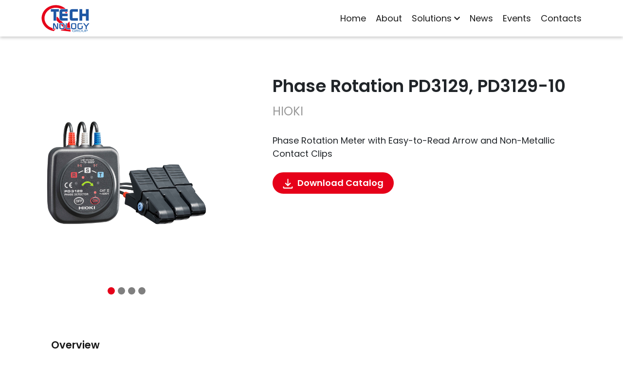

--- FILE ---
content_type: text/html; charset=UTF-8
request_url: https://www.technology-gr.com/product/59
body_size: 4249
content:
<!DOCTYPE html>
<html lang="en">
  <head>
    <meta charset="UTF-8">
    <meta name="viewport" content="width=device-width, initial-scale=1, shrink-to-fit=no">
    <meta http-equiv="X-UA-Compatible" content="ie=edge">
    <meta name="description" content="Phase Rotation PD3129, PD3129-10">
    <meta name="keywords" content="Phase Rotation PD3129, PD3129-10">
    <meta name="author" content="Pythoners">
    <title>Phase Rotation PD3129, PD3129-10 | Technology Group</title>
    
    <!-- CSS Files-->
    <link rel="stylesheet" href="/css/all.css">
    <link rel="stylesheet" href="/css/aos.css">
    <link rel="stylesheet" href="/css/bootstrap.min.css">
    <link rel="stylesheet" href="/css/magnific-popup.css">
    <link rel="stylesheet" href="/css/main.css">
    
    <!-- FavIcon-->
    <link rel="icon" href="/images/technology-gr-logo.svg" type="image/svg">

  </head>
  <body>
    <div class="page item-page">
        <nav class="navbar navbar-expand-lg navbar-light sticky-top">
    <div class="container wrapper">
        <a class="navbar-brand" href="/">
            <img src="/images/technology-gr-logo1.svg">
        </a>
        <button class="navbar-toggler collapsed" type="button" data-toggle="collapse" data-target="#navbarSupportedContent" aria-controls="navbarSupportedContent" aria-expanded="false" aria-label="Toggle navigation">
            <i class="fa fa-bars"></i>
            <i class="fa fa-times"></i>
        </button>
        <div class="collapse navbar-collapse" id="navbarSupportedContent">
            <ul class="navbar-nav ml-auto">
                <li class="nav-item"  >
                    <a class="nav-link make-active active" href="/">Home 
                        <span class="sr-only">(current)</span>
                    </a>
                </li>
                <li class="nav-item">
                    <a class="nav-link make-active" href="/about">About</a>
                </li>
                <li class="nav-item dropdown">
                    <a class="nav-link dropdown-toggle" id="navbarDropdown" href="/solutions" role="button" data-toggle="dropdown" aria-haspopup="true" aria-expanded="false">
                        Solutions
                        <i class="fa fa-chevron-down"></i>
                    </a>
                    <div class="dropdown-menu" aria-labelledby="navbarDropdown">
                        <a class="dropdown-item make-active" href="/test&amp;measuring">Test &amp; Measuring</a>
                        <a class="dropdown-item make-active" href="/electronics-industries">Electronics Industries</a>
						<a class="dropdown-item make-active" href="/PCB-Production-Equipment">PCB Production Equipment</a>
                        <a class="dropdown-item make-active" href="/wire-proccessing">Wire Proccessing</a>
					</div>
                </li>
                <li class="nav-item">
                    <a class="nav-link make-active" href="/news">News</a>
                </li>
                <li class="nav-item">
                    <a class="nav-link make-active" href="/events">Events</a>
                </li>
                <li class="nav-item">
                    <a class="nav-link make-active" href="/contacts">Contacts</a>
                </li>
            </ul>
      </div>
    </div>
</nav>
          <main>
            <section class="product-details">
              <div class="container wrapper">
                <div class="row">
                  <div class="col-lg-4 item-slider">
                    <div class="carousel slide" id="carouselExampleIndicators" data-ride="carousel">
                      <ol class="carousel-indicators">
                                                <li class="active" data-target="#carouselExampleIndicators" data-slide-to="0"></li>
                                                                        <li data-target="#carouselExampleIndicators" data-slide-to="1"></li>
                                                                        <li data-target="#carouselExampleIndicators" data-slide-to="2"></li>
                                                                        <li data-target="#carouselExampleIndicators" data-slide-to="3"></li>
                                              </ol>
                                            <div class="carousel-inner popup-gallery">
                                                <a class="carousel-item active" href='/images/5f757f18d77aa.jpg' title="Phase Rotation PD3129, PD3129-10">
                            <img class="d-block w-100" src="/images/5f757f18d77aa.jpg" alt="Phase Rotation PD3129, PD3129-10">
                        </a>
                                                                        <a class="carousel-item" href='/images/5f757f18d8daf.jpg' title="Phase Rotation PD3129, PD3129-10">
                            <img class="d-block w-100" src="/images/5f757f18d8daf.jpg" alt="Phase Rotation PD3129, PD3129-10">
                        </a>
                                                                        <a class="carousel-item" href='/images/5f757f18da096.jpg' title="Phase Rotation PD3129, PD3129-10">
                            <img class="d-block w-100" src="/images/5f757f18da096.jpg" alt="Phase Rotation PD3129, PD3129-10">
                        </a>
                                                                         <a class="carousel-item" href='/images/5f757f18db347.jpeg' title="Phase Rotation PD3129, PD3129-10">
                            <img class="d-block w-100" src="/images/5f757f18db347.jpeg" alt="Phase Rotation PD3129, PD3129-10">
                        </a>
                                              </div>
                    </div>
                  </div>
                  <div class="col-lg-1 space-between"></div>
                  <div class="col-lg-7 product-information">
                    <div class="item-detail">
                      <h2 class="item-name">Phase Rotation PD3129, PD3129-10</h2>
                                            <h4 class="item-brand">HIOKI</h4>
                                            
                                            <p class="item-desc"><p>Phase Rotation Meter with Easy-to-Read Arrow and Non-Metallic Contact Clips</p></p>
                                            
                                              <a class="download-cat" href="https://www.hioki.com/file/cmw/hdCatalog/4594/pdf/?action=browser&amp;log=1&amp;lang=en" target="_blank">
                            <svg xmlns="http://www.w3.org/2000/svg" width="21" height="21" viewBox="0 0 21 21">
                                <path id="download-icn" d="M-4254.854,53A2.145,2.145,0,0,1-4257,50.854V48.709h2.146v2.145h15.709V48.709H-4237v2.145A2.145,2.145,0,0,1-4239.146,53Zm1.746-10.744,1.645-1.645,3.391,3.391V33h2.145V44l3.391-3.391,1.645,1.645L-4247,48.364Z" transform="translate(4257.5 -32.5)" fill="#fff" stroke="rgba(0,0,0,0)" stroke-miterlimit="10" stroke-width="1"></path>
                            </svg>
                            Download Catalog
                        </a>
                      
                        <!-- Watch Video Button MNG-->
                                            
                                            
                    </div>
                  </div>
                </div>
              </div>
            </section>
            <section class="more-detalis">
              <div class="container wrapper">
                <ul class="nav nav-tabs">
                  <li><a class="active" data-toggle="tab">overview</a></li>
                </ul>
                <div class="tab-content">
                  <div class="tab-pane active" id="tab1">
                      <h3><span style="color:#cc0000">PHASE DETECTOR PD3129</span></h3> <p>Hioki&rsquo;s non-contact voltage detection and measurement technology places efficiency and safety as priority considerations with the goal of protecting customers that need to conduct on-site electrical work as part of renovations and expansions of manufacturing plants and buildings. Model PD3129 is a non-contact phase rotation meter that detects the phase of electrical current flow within insulated wires without using metallic contact voltage clips. The green arrow indicates normal phase, which can be useful for visual reports that document the proper completion of electrical work.</p> <p>CAT III 600 V</p> <p>&nbsp;</p> <p><strong>Key Features</strong></p> <p>&bull; Simply clip clamps onto wire insulation</p> <p>&bull; Green LED arrow clearly shows phase direction, perfect for visual reports</p> <p>&bull; Rotating LED indicator shows the phase sequence for a 3-phase power supply at a glance</p> <p>&bull; Intermittent beeps signal positive phase; continuous tone signals reverse phase</p> <p>&bull; Magnetic base allows the instrument to be secured on a distribution panel</p> <p>&nbsp;</p> <h3><span style="color:#cc0000">PHASE DETECTOR PD3129-10</span></h3> <p>Hioki&rsquo;s non-contact voltage detection and measurement technology places efficiency and safety as priority considerations with the goal of protecting customers that need to conduct on-site electrical work as part of renovations and expansions of manufacturing plants and buildings. Model PD3129-10 is a non-contact phase rotation meter that detects the phase of electrical current flow within insulated wires without using metallic contact voltage clips. The green arrow indicates normal phase, which can be useful for visual reports that document the proper completion of electrical work.</p> <p>CAT IV 600 V, CAT III 1000 V</p> <p>&nbsp;</p> <p><strong>Key Features</strong></p> <p>&bull; Simply clip clamps onto wire insulation</p> <p>&bull; Green LED arrow clearly shows phase direction, perfect for visual reports</p> <p>&bull; CAT III 1000V</p> <p>&bull; Rotating LED indicator shows the phase sequence for a 3-phase power supply at a glance</p> <p>&bull; Intermittent beeps signal positive phase; continuous tone signals reverse phase</p> <p>&bull; Magnetic base allows the instrument to be secured on a distribution panel</p>
                  </div>
                </div>
              </div>
            </section>
          </main>
        <footer>
    <div class="container wrapper">
        <div class="row">
      <div class="col-lg-3 slogn" >
		  <a href="/">
			  <img src="/images/technology-gr-logo.svg" alt="technology group"/>
		  </a>
        <p>Your Partner for Electronics Manufacturing Solutions Provider</p>
		  <div class="social-icons">
			  <a class="social-link facebook" target="_blank" href="https://www.facebook.com/Technology-Group-346219092157237/">
				  <i class="fab fa-facebook-f"></i>
			  </a>
			  <a class="social-link youtube" target="_blank" href="https://www.youtube.com/channel/UCycedQ-23II1yZJ2VLTxfng">
				  <i class="fab fa-youtube"></i>
			  </a>
			  <a class="social-link linkedin" target="_blank" href="https://www.linkedin.com/company/technology-groupco/">
				  <i class="fab fa-linkedin-in"></i>
			  </a>
		  </div>
      </div>
      <div class="col-lg-2 col-sm-6">
        <h3>Quick Links</h3>
        <ul class="list-unstyled">
          <li><a href="/about">About</a></li>
          <li><a href="/news">News</a></li>
          <li><a href="/events">Events</a></li>
          <li><a href="/contacts">Contacts</a></li>
        </ul>
      </div>
      <div class="col-lg-3 col-sm-6">
        <h3>Our Solutions</h3>
        <ul class="list-unstyled">
          <li><a href="/test&measuring">Test & Measuring</a></li>
          <li><a href="/electronics-industries">Electronics Industries</a></li>
		  <li><a href="/PCB-Production-Equipment">PCB Production Equipment</a></li>
          <li><a href="/wire-proccessing">Wire Proccessing</a></li>
        </ul>
      </div>
      <div class="col-lg-4">
        <h3>Contact Us</h3>
        <ul class="list-unstyled">
          <li><svg xmlns="http://www.w3.org/2000/svg" width="11.374" height="16.509" viewBox="0 0 11.374 16.509">
    <path id="location-icn" d="M53.826,506.708a5.38,5.38,0,0,0-.266-.662,5.657,5.657,0,0,0-10.84,1.675v.7c0,.031.01.291.024.426.207,1.642,1.5,3.39,2.473,5.033,1.039,1.764,2.121,3.492,3.192,5.224.662-1.128,1.321-2.273,1.965-3.374.178-.323.379-.648.557-.954.118-.205.342-.41.444-.6,1.04-1.91,2.719-3.832,2.719-5.723v-.78a5.99,5.99,0,0,0-.268-.968Zm-5.45,3.537a2.017,2.017,0,0,1-1.931-1.381,1.85,1.85,0,0,1-.055-.512V507.9a1.911,1.911,0,0,1,2.049-1.878,2.077,2.077,0,0,1,2.083,2.112,2.132,2.132,0,0,1-2.146,2.115Zm0,0" transform="translate(-42.721 -502.599)" fill="#1a1a1a"/>
    </svg><span>1 Abdallah Deraz St. of The Thawra St., Ard El Golf, Nasr City, Cairo, Egypt</span>
          </li>
          <li><svg xmlns="http://www.w3.org/2000/svg" width="16.027" height="17.082" viewBox="0 0 16.027 17.082">
    <path id="telphone-icn" d="M51.834,537.782a1.955,1.955,0,0,1,2.756.132l2,2.2a1.955,1.955,0,0,1-.135,2.757l-.243.218a.69.69,0,0,1-.112.087L51.5,538.1c.031-.034.063-.069.1-.1ZM42.08,527.517a.92.92,0,0,0-.1.1l4.6,5.073c.037-.027.074-.056.111-.087l.239-.216a1.955,1.955,0,0,0,.135-2.76l-1.993-2.2a1.956,1.956,0,0,0-2.757-.135Zm12.951,15.8-3.8-4.2a2.72,2.72,0,0,0-.486.855A10.453,10.453,0,0,1,47,537.385a11.9,11.9,0,0,1-2.34-4.151,2.763,2.763,0,0,0,.881-.4l-3.806-4.2a2.736,2.736,0,0,0-.61,1.341h0s0,.024-.01.068v.01a6.093,6.093,0,0,0-.051.78h0c0,1.681.493,5.055,3.873,8.791,4.421,4.886,8.271,4.268,8.725,4.177a2.747,2.747,0,0,0,1.367-.478Zm.035,0" transform="translate(-41.065 -526.79)" fill="#1a1a1a"/>
    </svg><span>+2 02  26 9090 78 / +2 02  24 17 45 21       </span>
          </li>
          <li><svg xmlns="http://www.w3.org/2000/svg" width="16.477" height="12.356" viewBox="0 0 16.477 12.356">
    <path id="mail-icn" d="M57.382,569.519a2.024,2.024,0,0,1-.264.989l-5.2-5.821,5.145-4.5a2.063,2.063,0,0,1,.32,1.095Zm-8.238-3.776,7.162-6.265a2.054,2.054,0,0,0-.984-.257H42.965a2.043,2.043,0,0,0-.981.257Zm2-.375-1.656,1.45a.526.526,0,0,1-.34.122.519.519,0,0,1-.337-.122l-1.658-1.45-5.269,5.894a2.075,2.075,0,0,0,1.086.315H55.321a2.076,2.076,0,0,0,1.088-.315Zm-9.912-5.184a2.064,2.064,0,0,0-.322,1.095v8.241a2.039,2.039,0,0,0,.264.989l5.2-5.821Zm0,0" transform="translate(-40.905 -559.22)" fill="#1a1a1a"/>
    </svg><span>info@technology-gr.com          </span>
          </li>
        </ul>
      </div>
    </div>
    </div>
</footer>

<div class="copyright">
    <div class="container-fluid wrapper">
        <p>All Right Reserved © 2021 Technology Group | Designed and Developed By<a href="https://www.facebook.com/Pythoners-105966715131026" target="_blank">Pythoners</a></p>
    </div>
</div>


    </div>
    
    <!-- JS Files-->
    <script src="//ajax.googleapis.com/ajax/libs/jquery/1.9.1/jquery.min.js"></script>
    <script src=https://www.technology-gr.com/js/bootstrap.bundle.min.js></script>
    <script src=https://www.technology-gr.com/js/aos.js></script>
    <script src=https://www.technology-gr.com/js/magnific-popup.min.js></script>
    <script src=https://www.technology-gr.com/js/main.js></script>

    <!-- Magnific Popup -->
    <script>
        $(document).ready(function () {
          $(".item-page .popup-gallery").magnificPopup({
            delegate: "a",
            type: "image",
            tLoading: "Loading image #%curr%...",
            mainClass: "mfp-img-mobile",
            gallery: {
              enabled: true,
              navigateByImgClick: true,
              preload: [0, 1], // Will preload 0 - before current, and 1 after the current image
            },
            image: {
              tError: '<a href="%url%">The image #%curr%</a> could not be loaded.',
              titleSrc: function (item) {
                return item.el.attr("title");
              },
            },
          });
        });
    </script>
    <!-- Custom JS-->
    <script>
        $('.slider .carousel').carousel({
          interval: 4000,
          pause: false
        })
    </script>
    


    <script>
        AOS.init({
           once: true
        })
    </script>

  </body>
</html>

--- FILE ---
content_type: text/css
request_url: https://www.technology-gr.com/css/main.css
body_size: 8735
content:
@import url("https://fonts.googleapis.com/css2?family=Poppins:wght@400;500;600;700&display=swap");
* {
  -webkit-transition: all 0.3s;
  transition: all 0.3s;
}

.social-icons .social-link {
	width: 30px;
	height: 30px;
	margin-right: 5px;
	display: inline-flex;
	border-radius: 50%;
	color: #fff;
	justify-content: center;
	align-items: center;
	transition: none !important;
}

.social-icons .social-link.facebook {
	background-color:#3c5a99;
}

.social-icons .social-link.facebook:hover {
	background-color: transparent;
	color: #3c5a99;
	border: 2px solid #3c5a99;
}

.social-icons .social-link.youtube {
	background-color:#ff0000;
}

.social-icons .social-link.youtube:hover {
	background-color: transparent;
	color: #ff0000;
	border: 2px solid #ff0000;
}

.social-icons .social-link.linkedin {
	background-color:#007ab9;
}

.social-icons .social-link.linkedin:hover {
	background-color: transparent;
	color: #007ab9;
	border: 2px solid #007ab9;}

html,
body {
  font-family: "Poppins", sans-serif;
  font-size: 18px;
  font-weight: 400;
  line-height: 27px;
  overflow-x: hidden;
  width: 100vw;
}
main {
  padding-top: 75px;
}
section,
footer {
  overflow: hidden;
}
h1 {
  font-size: 48px;
  font-weight: 600;
}
h2 {
  font-size: 34px;
  font-weight: 700;
}
h3 {
  font-size: 32px;
  font-weight: 600;
  line-height: 48px;
}
h4 {
  font-size: 28px;
  font-weight: 700;
  line-height: 42px;
}
h5 {
  font-size: 16px;
  font-weight: 600;
  line-height: 20px;
}
h6 {
  font-size: 14px;
  font-weight: 400;
  line-height: 21px;
}
a {
  text-decoration: none !important;
  font-weight: 400;
  font-size: 18px;
}
button {
  font-weight: 500;
  font-size: 18px;
  line-height: 27px;
}
p {
  font-size: 16px;
  font-weight: 400;
  line-height: 25px;
}
main {
  min-height: 90vh;
}
.section-header {
  position: relative;
  font-size: 34px;
  font-weight: 700;
  text-transform: capitalize;
  text-align: center;
}
.section-header > span {
  position: relative;
  z-index: 2;
}
.section-header > svg {
  position: absolute;
  left: 50%;
  top: 50%;
  width: 50px;
  -webkit-transform: translate(-50%, -50%);
  transform: translate(-50%, -50%);
  z-index: 1;
}
.white {
  color: #fff;
}
.white > svg path {
  fill: #e60019;
}
.black {
  color: #000;
}
::-webkit-scrollbar {
  width: 10px;
}
::-webkit-scrollbar-track {
  background: #f1f1f1;
}
::-webkit-scrollbar-thumb {
  background: #888;
  border-radius: 5px;
}
::-webkit-scrollbar-thumb:hover {
  background: #555;
}
nav.navbar {
  background-color: #fff;
  height: 75px;
  -webkit-box-shadow: 0px 3px 6px rgba(0, 0, 0, 0.2);
  box-shadow: 0px 3px 6px rgba(0, 0, 0, 0.2);
  width: 100vw;
  max-width: 100vw;
  position: fixed !important;
}
nav.navbar .wrapper .navbar-brand {
  padding-top: 10px;
  padding-bottom: 10px;
}
nav.navbar .wrapper .navbar-nav .nav-item {
  font-weight: 600;
}
nav.navbar .wrapper .navbar-nav .nav-item .nav-link {
  padding-left: 0;
  padding-right: 0;
  margin-left: 20px;
  display: -webkit-box;
  display: -ms-flexbox;
  display: flex;
  -webkit-box-align: center;
  -ms-flex-align: center;
  align-items: center;
  color: #1a1a1a;
}
nav.navbar .wrapper .navbar-nav .nav-item:hover .nav-link {
  color: #e60019;
}
nav.navbar .wrapper .navbar-nav .active {
  color: #e60019 !important;
  border-bottom: 3px solid #e60019;
}
nav.navbar .wrapper .navbar-nav .dropdown .nav-link.dropdown-toggle::after {
  content: none;
}
nav.navbar .wrapper .navbar-nav .dropdown .nav-link.dropdown-toggle i {
  margin-left: 5px;
  font-size: 14px;
  -webkit-transition: 0s;
  transition: 0s;
}
nav.navbar .wrapper .navbar-nav .dropdown .dropdown-menu {
  left: 16%;
  -webkit-box-shadow: 0px 3px 6px rgba(0, 0, 0, 0.2);
  box-shadow: 0px 3px 6px rgba(0, 0, 0, 0.2);
  border: none;
}
nav.navbar .wrapper .navbar-nav .dropdown .dropdown-menu .dropdown-item {
  padding: 0.25rem 1rem;
}
nav.navbar .wrapper .navbar-nav .dropdown .dropdown-menu .dropdown-item:hover {
  background-color: #f0f3f6;
  color: #e60019;
}
nav.navbar .wrapper .navbar-nav .dropdown .dropdown-menu .active {
  color: #e60019 !important;
  border-bottom: none !important;
  background-color: transparent !important;
}
@media (max-width: 991.98px) {
  nav.navbar .wrapper .navbar-brand {
    padding-top: 0;
  }
  nav.navbar .wrapper .collapsed .fa-times {
    display: none;
  }
  nav.navbar .wrapper .collapsed .fa-bars {
    display: block;
    color: #1a1a1a;
  }
  nav.navbar .wrapper .navbar-toggler:not(.collapsed) .fa-bars {
    display: none;
  }
  nav.navbar .wrapper .navbar-toggler:not(.collapsed) .fa-times {
    display: block;
    color: #1a1a1a;
  }
  nav.navbar .wrapper .navbar-collapse {
    position: absolute;
    width: 100%;
    top: 0;
    left: 0;
  }
  nav.navbar .wrapper .navbar-toggler {
    width: 50px;
    height: 40px;
    display: -webkit-box;
    display: -ms-flexbox;
    display: flex;
    -webkit-box-pack: center;
    -ms-flex-pack: center;
    justify-content: center;
    -webkit-box-align: center;
    -ms-flex-align: center;
    align-items: center;
    outline: unset;
    z-index: 999;
  }
  nav.navbar .wrapper .navbar-toggler {
    border: none;
  }
  nav.navbar .wrapper .collapsing {
    position: absolute;
    top: 0;
    left: 0;
    width: 100%;
  }
  nav.navbar .wrapper ul.navbar-nav {
    position: relative;
    display: -webkit-box;
    display: -ms-flexbox;
    display: flex;
    -webkit-box-orient: vertical;
    -webkit-box-direction: normal;
    -ms-flex-direction: column;
    flex-direction: column;
    -webkit-box-align: center;
    -ms-flex-align: center;
    align-items: center;
    -webkit-box-pack: center;
    -ms-flex-pack: center;
    justify-content: center;
    width: 100%;
    height: 100vh;
    background: #fff;
    left: 0;
    top: 0;
    z-index: 997;
  }
	

  nav.navbar .wrapper ul.navbar-nav .nav-item .nav-link {
    font-size: 2em;
    margin: 10px 0;
    -webkit-box-pack: center;
    -ms-flex-pack: center;
    justify-content: center;
  }
  nav.navbar .wrapper ul.navbar-nav .dropdown .nav-link.dropdown-toggle i {
    font-size: 20px;
  }
  nav.navbar .wrapper ul.navbar-nav .dropdown .dropdown-menu {
    -webkit-box-shadow: none;
    box-shadow: none;
  }
  nav.navbar .wrapper ul.navbar-nav .dropdown .dropdown-menu .dropdown-item {
    color: #1a1a1a;
    font-size: 28px;
    text-align: center;
    margin-bottom: 10px;
  }
}
footer {
  background-color: #f0f3f6;
  padding: 80px 0 35px;
}
footer .wrapper .row {
  -webkit-box-pack: justify;
  -ms-flex-pack: justify;
  justify-content: space-between;
}
footer .wrapper .row .slogn {
  margin-top: 0px;
}
footer .wrapper .row .slogn img {
  padding-bottom: 19px;
}
footer .wrapper .row .slogn p {
  font-size: 14px;
  line-height: 21px;
}
footer .wrapper .row > div {
  margin-top: 10px;
}
footer .wrapper .row > div h3 {
  font-size: 18px;
  font-weight: 700;
  line-height: 27px;
}
footer .wrapper .row > div img {
  width: 150px;
}
footer .wrapper .row > div ul {
  margin-bottom: 0;
}
footer .wrapper .row > div ul li {
  display: -webkit-box;
  display: -ms-flexbox;
  display: flex;
  -webkit-box-align: baseline;
  -ms-flex-align: baseline;
  align-items: baseline;
  margin-bottom: 5px;
}
footer .wrapper .row > div ul li a {
  color: #000;
  font-size: 16px;
  line-height: 25px;
}
footer .wrapper .row > div ul li a:hover {
  color: #e60019;
}
footer .wrapper .row > div ul li span {
  font-size: 16px;
  line-height: 25px;
}
footer .wrapper .row > div ul li svg {
  width: 16px;
  min-width: 20px;
  margin-right: 7px;
}
@media (max-width: 575.98px) {
  footer .wrapper .row > div:nth-of-type(2),
  footer .wrapper .row > div:nth-of-type(3) {
    display: none;
  }
}
@media (max-width: 991.98px) {
  footer {
    padding: 80px 0 50px;
  }
  footer .wrapper .row > div {
    margin-bottom: 30px;
  }
}
.copyright {
  padding: 8px 0;
  text-align: center;
  background-color: #e60019;
  color: #fff;
  text-transform: capitalize;
}
.copyright p {
  margin: 0;
}
.copyright p a {
  margin-left: 5px;
  color: #fff;
  text-decoration: underline !important;
}
.copyright p a:hover {
  text-decoration: none !important;
}
@media (max-width: 375px) {
  .copyright p {
    font-size: 15px;
  }
  .copyright p a {
    font-size: 15px;
  }
}
.home-page section.slider {
  height: calc(100vh - 56px);
}
.home-page section.slider .carousel {
  height: 100%;
}
.home-page section.slider .carousel ol.carousel-indicators li {
  width: 20px;
  height: 20px;
  border-radius: 50%;
  background-color: rgba(0, 0, 0, 0.5);
  opacity: 1;
}
.home-page section.slider .carousel ol.carousel-indicators li.active {
  background-color: #e60019;
}
.home-page section.slider .carousel .carousel-inner {
  height: 100%;
}
.home-page section.slider .carousel .carousel-inner .carousel-item {
  height: 100%;
}
.home-page section.slider .carousel .carousel-inner .carousel-item img {
  -o-object-fit: cover;
  object-fit: cover;
  height: 100%;
}
.home-page
  section.slider
  .carousel
  .carousel-inner
  .carousel-item
  .carousel-caption {
  max-width: 33.333333%;
  min-height: 239px;
  top: 50%;
  bottom: unset;
  padding: 25px;
  -webkit-transform: translate(20px, -50%);
  transform: translate(20px, -50%);
  opacity: 0;
  visibility: hidden;
  display: -webkit-box !important;
  display: -ms-flexbox !important;
  display: flex !important;
  -webkit-box-orient: vertical;
  -webkit-box-direction: normal;
  -ms-flex-direction: column;
  flex-direction: column;
  -webkit-box-align: start;
  -ms-flex-align: start;
  align-items: flex-start;
  -webkit-box-pack: justify;
  -ms-flex-pack: justify;
  justify-content: space-between;
  background-color: rgba(0, 0, 0, 0.5);
  border-radius: 25px;
}
.home-page
  section.slider
  .carousel
  .carousel-inner
  .carousel-item
  .carousel-caption
  h2 {
  margin: 0;
  font-size: 32px;
  font-weight: 600;
  color: #ffffff;
  text-align: left;
}
.home-page
  section.slider
  .carousel
  .carousel-inner
  .carousel-item
  .carousel-caption
  a {
  display: inline-block;
  background-color: #e60019;
  text-transform: capitalize;
  color: #fff;
  font-size: 18px;
  font-weight: 600;
  line-height: 27px;
  border-radius: 40px;
  padding: 6px 19px 7px;
  border: 2px solid #e60019;
  margin-top: 25px;
}
.home-page
  section.slider
  .carousel
  .carousel-inner
  .carousel-item
  .carousel-caption
  a:hover {
  border: 2px solid #e60019;
  background-color: #ffffff;
  color: #e60019;
}
.home-page section.slider .carousel .carousel-inner .active .carousel-caption {
  -webkit-transform: translateY(-50%);
  transform: translateY(-50%);
  opacity: 1;
  visibility: visible;
  -webkit-transition: all 0.5s;
  transition: all 0.5s;
}
.home-page section.slider .carousel-fade .carousel-inner .item {
  opacity: 0;
  -webkit-transition-property: opacity;
  transition-property: opacity;
}
.home-page section.slider .carousel-fade .carousel-inner .active {
  opacity: 1;
}
.home-page section.slider .carousel-fade .carousel-inner .active.left,
.home-page section.slider .carousel-fade .carousel-inner .active.right {
  left: 0;
  opacity: 0;
  z-index: 1;
}
.home-page section.slider .carousel-fade .carousel-inner .next.left,
.home-page section.slider .carousel-fade .carousel-inner .prev.right {
  opacity: 1;
}
.home-page section.slider .carousel-fade .carousel-control {
  z-index: 2;
}
@media (max-width: 575.98px) {
  .home-page section.slider .carousel ol.carousel-indicators li {
    width: 18px;
    height: 18px;
  }
  .home-page
    section.slider
    .carousel
    .carousel-inner
    .carousel-item
    .carousel-caption {
    max-width: -webkit-fit-content;
    max-width: -moz-fit-content;
    max-width: fit-content;
    min-height: -webkit-fit-content;
    min-height: -moz-fit-content;
    min-height: fit-content;
  }
  .home-page
    section.slider
    .carousel
    .carousel-inner
    .carousel-item
    .carousel-caption
    h2 {
    font-size: 22px;
  }
  .home-page
    section.slider
    .carousel
    .carousel-inner
    .carousel-item
    .carousel-caption
    a {
    font-size: 16px;
    line-height: 22px;
    padding: 4px 14px 5px;
  }
}
@media (min-width: 576px) and (max-width: 767.98px) {
  .home-page section.slider .carousel ol.carousel-indicators li {
    width: 18px;
    height: 18px;
  }
  .home-page
    section.slider
    .carousel
    .carousel-inner
    .carousel-item
    .carousel-caption {
    max-width: 50%;
    min-height: -webkit-fit-content;
    min-height: -moz-fit-content;
    min-height: fit-content;
  }
  .home-page
    section.slider
    .carousel
    .carousel-inner
    .carousel-item
    .carousel-caption
    h2 {
    font-size: 22px;
  }
  .home-page
    section.slider
    .carousel
    .carousel-inner
    .carousel-item
    .carousel-caption
    a {
    font-size: 16px;
    line-height: 22px;
    padding: 4px 14px 5px;
  }
}
@media (min-width: 768px) and (max-width: 991.98px) {
  .home-page
    section.slider
    .carousel
    .carousel-inner
    .carousel-item
    .carousel-caption {
    max-width: 40%;
    min-height: -webkit-fit-content;
    min-height: -moz-fit-content;
    min-height: fit-content;
  }
  .home-page
    section.slider
    .carousel
    .carousel-inner
    .carousel-item
    .carousel-caption
    h2 {
    font-size: 28px;
  }
}
.home-page section.info {
  text-align: center;
  padding: 80px 0;
}
.home-page section.info .wrapper .row .info-right {
  display: -webkit-box;
  display: -ms-flexbox;
  display: flex;
  -webkit-box-orient: vertical;
  -webkit-box-direction: normal;
  -ms-flex-direction: column;
  flex-direction: column;
  -webkit-box-pack: center;
  -ms-flex-pack: center;
  justify-content: center;
  -webkit-box-align: center;
  -ms-flex-align: center;
  align-items: center;
}
.home-page section.info .wrapper .row .info-right .section-header {
  margin-bottom: 24px;
}
.home-page section.info .wrapper .row .info-right p {
  margin-bottom: 0;
  font-size: 18px;
  line-height: 27px;
  padding-bottom: 24px;
}
.home-page section.info .wrapper .row .info-right a {
  display: inline-block;
  background-color: #e60019;
  text-transform: capitalize;
  color: #fff;
  font-size: 18px;
  font-weight: 600;
  line-height: 27px;
  border-radius: 40px;
  padding: 6px 19px 7px;
  border: 2px solid #e60019;
}
.home-page section.info .wrapper .row .info-right a:hover {
  border: 2px solid #e60019;
  background-color: #ffffff;
  color: #e60019;
}
@media (min-width: 768px) and (max-width: 991.98px) {
  .home-page section.info .wrapper .row .info-right {
    margin-top: 80px;
  }
}
@media (max-width: 991.98px) {
  .home-page section.info .wrapper .row .info-right {
    margin-top: 80px;
  }
}
.home-page .solution {
  text-align: center;
  background-color: #1e57a4;
  padding: 80px 0;
}
.home-page .solution .wrapper .section-header {
  margin-bottom: 60px;
}
.home-page .solution .wrapper .row-container {
  display: -webkit-box;
  display: -ms-flexbox;
  display: flex;
  -ms-flex-wrap: wrap;
  flex-wrap: wrap;
  -webkit-box-pack: center;
  -ms-flex-pack: center;
  justify-content: center;
}
.home-page .solution .wrapper .row-container > div {
  width: 255px;
  height: 300px;
  margin-top: 20px;
}
.home-page .solution .wrapper .row-container > div:not(:last-of-type) {
  margin-right: 20px;
}
.home-page .solution .wrapper .row-container > div:hover .back-img .img-bg {
  -webkit-transform: scale(1.1);
  transform: scale(1.1);
}
.home-page .solution .wrapper .row-container > div:hover .back-img::before {
  background-color: rgba(0, 0, 0, 0.8);
}
.home-page .solution .wrapper .row-container > div:hover .content {
  background: rgba(0, 0, 0, 0.5);
}
.home-page .solution .wrapper .row-container > div .back-img {
  position: relative;
  overflow: hidden;
  height: 100%;
}
.home-page .solution .wrapper .row-container > div .back-img .img-bg {
  position: absolute;
  background-position: center;
  background-size: cover;
  width: 100%;
  height: 100%;
  top: 0;
  left: 0;
  overflow: hidden;
}
.home-page .solution .wrapper .row-container > div .back-img .img-bg::before {
  content: "";
  position: absolute;
  left: 0;
  top: 0;
  width: 100%;
  height: 100%;
  background-color: rgba(26, 26, 26, 0.3);
  z-index: 1;
}
.home-page .solution .wrapper .row-container > div .back-img .content {
  position: relative;
  display: -webkit-box;
  display: -ms-flexbox;
  display: flex;
  -webkit-box-orient: vertical;
  -webkit-box-direction: normal;
  -ms-flex-direction: column;
  flex-direction: column;
  -webkit-box-align: center;
  -ms-flex-align: center;
  align-items: center;
  -webkit-box-pack: center;
  -ms-flex-pack: center;
  justify-content: center;
  height: 100%;
  z-index: 2;
}
.home-page .solution .wrapper .row-container > div .back-img .content h4 {
  color: #fff;
  font-size: 28px;
  font-weight: 700;
  line-height: 42px;
  width: 60%;
  line-height: 40px;
}
.home-page .solution .wrapper .row-container > div .back-img .content a {
	position: absolute;
	bottom: 45px;
  display: inline-block;
  background-color: #e60019;
  text-transform: capitalize;
  color: #fff;
  font-size: 18px;
  font-weight: 600;
  line-height: 27px;
  border-radius: 40px;
  padding: 6px 19px 7px;
  border: 2px solid #e60019;
}
.home-page .solution .wrapper .row-container > div .back-img .content a:hover {
  border: 2px solid #e60019;
  background-color: #ffffff;
  color: #e60019;
}
.home-page .solution .wrapper .row-container .solution-left .img-bg {
  background-image: url("../images/our-solutions/test&measuring-img.jpg");
}
.home-page .solution .wrapper .row-container .solution-mid .img-bg {
  background-image: url("../images/our-solutions/electronics-industries-img.jpg");
}
.home-page .solution .wrapper .row-container .solution-mid-2 .img-bg {
  background-image: url("../images/our-solutions/wire-processing-img.jpg");
}
.home-page .solution .wrapper .row-container .solution-right .img-bg {
  background-image: url("../images/our-solutions/PCB-Production-Equipment.jpg");
}
@media (max-width: 1199.99px) {
  .home-page .solution .wrapper .row-container > div {
    margin-right: 0px;
  }
  .home-page .solution .wrapper .row-container > div:first-of-type {
    margin-right: 20px;
  }
}
@media (max-width: 991.98px) {
  .home-page .solution .wrapper .row-container > div {
    margin-right: 0px !important;
  }
}
@media (max-width: 356px) {
  .home-page .solution .wrapper .row-container > div {
    width: 100%;
  }
}
.home-page .products {
  padding: 80px 0;
}
.home-page .products .wrapper .section-header {
  margin-bottom: 60px;
}
.home-page .products .wrapper .product-slider {
  padding-bottom: 80px;
}
.home-page .products .wrapper .product-slider .card {
  border-radius: 5.5px;
  border: 1px solid #ebebeb;
  overflow: hidden;
}
.home-page .products .wrapper .product-slider .card:hover {
  border: 1px solid #e60019;
}
.home-page
  .products
  .wrapper
  .product-slider
  .card:hover
  .card-img
  .overlay-product {
  background-color: rgba(255, 255, 255, 0.4);
}
.home-page
  .products
  .wrapper
  .product-slider
  .card:hover
  .card-img
  .overlay-product
  a {
  -webkit-animation: scale-up-center 0.4s cubic-bezier(0.39, 0.575, 0.565, 1)
    both;
  animation: scale-up-center 0.4s cubic-bezier(0.39, 0.575, 0.565, 1) both;
  opacity: 1;
}
.home-page .products .wrapper .product-slider .card .card-new {
  position: absolute;
  color: #fff;
  background-color: #e60019;
  font-weight: 500;
  z-index: 99;
  left: 22px;
  border-radius: 0 0 5px 5px;
  font-size: 14px;
  padding: 6px 4px 3px;
  line-height: 16px;
  left: 15px;
}
.home-page .products .wrapper .product-slider .card .card-img {
  position: relative;
  height: 270px;
  border-radius: 0;
}
.home-page .products .wrapper .product-slider .card .card-img .overlay-product {
  position: absolute;
  width: 100%;
  height: 100%;
  display: -webkit-box;
  display: -ms-flexbox;
  display: flex;
  -webkit-box-pack: center;
  -ms-flex-pack: center;
  justify-content: center;
  -webkit-box-align: center;
  -ms-flex-align: center;
  align-items: center;
  z-index: 9;
}
.home-page
  .products
  .wrapper
  .product-slider
  .card
  .card-img
  .overlay-product
  a {
  opacity: 0;
  display: inline-block;
  background-color: #e60019;
  text-transform: capitalize;
  color: #fff;
  font-size: 18px;
  font-weight: 600;
  line-height: 27px;
  border-radius: 40px;
  padding: 6px 19px 7px;
  border: 2px solid #e60019;
}
.home-page
  .products
  .wrapper
  .product-slider
  .card
  .card-img
  .overlay-product
  a:hover {
  border: 2px solid #e60019;
  background-color: #ffffff;
  color: #e60019;
}
.home-page
  .products
  .wrapper
  .product-slider
  .card
  .card-img
  .overlay-product
  a:hover {
  color: #e60019;
  background-color: #fff;
}
.home-page .products .wrapper .product-slider .card .card-img img {
  -o-object-fit: contain;
  object-fit: contain;
  height: 100%;
  width: 99%;
  margin: auto;
  position: relative;
  top: 50%;
  -webkit-transform: translateY(-50%);
  transform: translateY(-50%);
}
.home-page .products .wrapper .product-slider .card .card-body {
  background-color: #f0f3f6;
  padding: 10px 15px;
}
.home-page .products .wrapper .product-slider .card .card-body a {
  cursor: pointer;
  display: block;
  font-weight: 400;
  font-size: 14px;
  line-height: 21px;
  color: #999;
  white-space: nowrap;
  text-overflow: ellipsis;
  overflow: hidden;
}
.home-page .products .wrapper .product-slider .card .card-body a:hover {
  color: #1a1a1a;
}
.home-page .products .wrapper .product-slider .card .card-body .brand-link {
  display: block;
  margin-bottom: 0;
  font-weight: 400;
  font-size: 14px;
  line-height: 21px;
  color: #999;
  white-space: nowrap;
  text-overflow: ellipsis;
  overflow: hidden;
}
.home-page
  .products
  .wrapper
  .product-slider
  .card
  .card-body
  .brand-link:hover {
  color: #1a1a1a;
}
.home-page .products .wrapper .product-slider .card .card-body a.product-link {
  color: #1a1a1a;
  font-size: 16px;
  line-height: 20px;
  margin-bottom: 0;
  font-weight: 600;
}
.home-page
  .products
  .wrapper
  .product-slider
  .card
  .card-body
  a.product-link:hover {
  color: #e60019;
}
.home-page .products .wrapper .owl-carousel .owl-nav {
  position: absolute;
  display: block;
  width: 100%;
  top: 42%;
  -webkit-transform: translateY(-50%);
  transform: translateY(-50%);
}
.home-page .products .wrapper .owl-carousel .owl-nav button {
  position: absolute;
  width: 52px;
  height: 52px;
  background: #e60019;
  border-radius: 50%;
  display: -webkit-box;
  display: -ms-flexbox;
  display: flex;
  -webkit-box-pack: center;
  -ms-flex-pack: center;
  justify-content: center;
  -webkit-box-align: center;
  -ms-flex-align: center;
  align-items: center;
  outline: none;
  opacity: 0.8;
}
.home-page .products .wrapper .owl-carousel .owl-nav button:hover {
  outline: none;
  background: #e60019;
  opacity: 1;
}
.home-page .products .wrapper .owl-carousel .owl-nav button i {
  color: #fff;
  outline: none;
  font-size: 24px;
}
.home-page .products .wrapper .owl-carousel .owl-nav .owl-next {
  right: -26px;
}
.home-page .products .wrapper .owl-carousel .owl-nav .owl-prev {
  left: -26px;
}
.home-page .products .wrapper .owl-carousel .owl-dots {
  display: none;
}
@-webkit-keyframes scale-up-center {
  0% {
    -webkit-transform: scale(0.5);
    transform: scale(0.5);
  }
  100% {
    -webkit-transform: scale(1);
    transform: scale(1);
  }
}
@keyframes scale-up-center {
  0% {
    -webkit-transform: scale(0.5);
    transform: scale(0.5);
  }
  100% {
    -webkit-transform: scale(1);
    transform: scale(1);
  }
}
@media (max-width: 575.98px) {
  .home-page .products .wrapper .product-slider {
    margin: 0 35px;
  }
  .home-page .products .wrapper .product-slider .card .card-img img {
    height: 100%;
    -o-object-fit: contain;
    object-fit: contain;
  }
}
.home-page .products .wrapper .product-slider .card .card-body {
  min-height: 82px;
}
.home-page .products .wrapper .product-slider .card .card-new {
  padding: 10px 4px 4px;
  line-height: 21px;
}
@media (max-width: 375px) {
  .home-page section.slider {
    height: calc(50vh - 56px);
  }
  .home-page .products .wrapper .product-slider .card .card-img {
    height: 280px;
  }
}
@media (max-width: 320px) {
  .home-page section.slider {
    height: calc(45vh - 56px);
  }
  .home-page .solution .wrapper .row-container > div .back-img .content {
    height: 320px;
  }
  .home-page .products .wrapper .product-slider .card .card-img {
    height: 220px;
  }
}
@media (min-width: 376px) and (max-width: 425px) {
  .home-page section.slider {
    height: calc(55vh - 56px);
  }
  .home-page .products .wrapper .product-slider .card .card-img {
    height: 347px;
  }
}
@media (min-width: 426px) and (max-width: 768px) {
  .home-page .products .wrapper .product-slider .card .card-img {
    height: 220px;
  }
}
@media (min-width: 1200px) {
  .home-page section.slider {
    height: calc(80vh - 56px);
  }
}
@media (max-width: 425px) {
  .home-page section.slider .carousel ol.carousel-indicators {
    margin-bottom: 0;
  }
  .home-page section.slider .carousel ol.carousel-indicators li {
    width: 14px;
    height: 14px;
  }
}
.about-page section.header {
  position: relative;
  height: 292px;
}
.about-page section.header .wrapper {
  height: 100%;
}
.about-page section.header .wrapper img {
  -o-object-fit: cover;
  object-fit: cover;
  height: 100%;
}
.about-page section.header .wrapper h2 {
  position: absolute;
  top: 50%;
  left: 10%;
  font-weight: 700;
  color: #fff;
  font-size: 48px;
  -webkit-transform: translateY(-50%);
  transform: translateY(-50%);
}
@media (max-width: 425px) {
  .about-page section.header {
    height: 200px;
  }
  .about-page section.header .wrapper h2 {
    font-size: 38px;
  }
}
.about-page section.tech-group {
  padding: 80px 0;
}
.about-page section.tech-group .wrapper .row > div {
  display: -webkit-box;
  display: -ms-flexbox;
  display: flex;
  -webkit-box-orient: vertical;
  -webkit-box-direction: normal;
  -ms-flex-direction: column;
  flex-direction: column;
  -webkit-box-pack: center;
  -ms-flex-pack: center;
  justify-content: center;
  -webkit-box-align: center;
  -ms-flex-align: center;
  align-items: center;
}
.about-page section.tech-group .wrapper .row .tech-right {
  text-align: left;
}
.about-page section.tech-group .wrapper .row .tech-right h2 {
  color: #e60019;
  font-weight: 700;
  width: 100%;
  margin-bottom: 15px;
  line-height: 27px;
}
.about-page section.tech-group .wrapper .row .tech-right p {
  margin-bottom: 24px;
  width: 100%;
  font-size: 18px;
  font-weight: 400;
  line-height: 27px;
}
.about-page section.tech-group .wrapper .row .tech-right p:last-of-type {
  margin-bottom: 0;
}
.about-page section.tech-group .wrapper .row .tech-right p strong {
  font-size: 21px;
  font-weight: 500;
}
.about-page section.about-group {
  background-color: #1e57a4;
  padding: 80px 0;
}
.about-page section.about-group .wrapper .row > div {
  display: -webkit-box;
  display: -ms-flexbox;
  display: flex;
  -webkit-box-orient: vertical;
  -webkit-box-direction: normal;
  -ms-flex-direction: column;
  flex-direction: column;
  -webkit-box-pack: center;
  -ms-flex-pack: center;
  justify-content: center;
  -webkit-box-align: center;
  -ms-flex-align: center;
  align-items: center;
}
.about-page section.about-group .wrapper .row .about-left p {
  color: #fff;
  margin-bottom: 24px;
  font-size: 18px;
  line-height: 27px;
}
.about-page section.about-group .wrapper .row .about-left p:last-of-type {
  margin-bottom: 0;
}
.about-page section.about-group .wrapper .row .about-left p span {
  font-weight: 600;
}
.about-page section.choose-us {
  padding: 80px 0;
}
.about-page section.choose-us .wrapper .row {
  padding: 60px 0 80px;
  -webkit-box-pack: center;
  -ms-flex-pack: center;
  justify-content: center;
}
.about-page section.choose-us .wrapper .row > div {
  position: relative;
  display: -webkit-box;
  display: -ms-flexbox;
  display: flex;
  -webkit-box-orient: vertical;
  -webkit-box-direction: normal;
  -ms-flex-direction: column;
  flex-direction: column;
  -webkit-box-align: center;
  -ms-flex-align: center;
  align-items: center;
  -webkit-box-pack: center;
  -ms-flex-pack: center;
  justify-content: center;
  background-color: transparent;
  width: 225px;
  height: 255px;
}
.about-page section.choose-us .wrapper .row > div .panel {
  position: relative;
  width: 100%;
  height: 100%;
  text-align: center;
  -webkit-transition: -webkit-transform 0.6s;
  transition: -webkit-transform 0.6s;
  transition: transform 0.6s;
  transition: transform 0.6s, -webkit-transform 0.6s;
  -webkit-transform-style: preserve-3d;
  transform-style: preserve-3d;
}
.about-page section.choose-us .wrapper .row > div .panel > div {
  position: absolute;
  width: 100%;
  height: 100%;
  -webkit-backface-visibility: hidden;
  backface-visibility: hidden;
  display: -webkit-box;
  display: -ms-flexbox;
  display: flex;
  -webkit-box-orient: vertical;
  -webkit-box-direction: normal;
  -ms-flex-direction: column;
  flex-direction: column;
  -webkit-box-pack: center;
  -ms-flex-pack: center;
  justify-content: center;
  -webkit-box-align: center;
  -ms-flex-align: center;
  align-items: center;
}
.about-page section.choose-us .wrapper .row > div .panel .front img {
  width: 76px;
  height: 76px;
  margin-bottom: 50px;
}
.about-page section.choose-us .wrapper .row > div .panel .front h3 {
  font-size: 24px;
  font-weight: 700;
  line-height: 35px;
  text-transform: uppercase;
}
@media (max-width: 991.98px) {
  .about-page section.tech-group .wrapper .row .tech-right,
  .about-page section.about-group .wrapper .row > div.text-center {
    margin-top: 80px;
  }
}
@media (max-width: 425px) {
  .about-page section.tech-group .wrapper .row .tech-right h2 {
    font-size: 30px;
  }
  .about-page section.tech-group .wrapper .row .tech-right p {
    font-size: 20px;
  }
}
.solutions-page main .products {
  padding: 80px 0 80px;
}
.solutions-page main .products .wrapper .row .aside .aside-container {
  background-color: #f0f3f6;
  border-radius: 5px;
  border: 1px solid #a7a7a7;
  overflow: hidden;
  padding: 30px 20px 50px;
  height: -webkit-fit-content;
  height: -moz-fit-content;
  height: fit-content;
}
.solutions-page
  main
  .products
  .wrapper
  .row
  .aside
  .aside-container
  .side-header
  h2 {
  font-size: 18px;
  font-weight: 600;
  color: #1a1a1a;
}
.solutions-page
  main
  .products
  .wrapper
  .row
  .aside
  .aside-container
  .categories {
  margin-top: 20px;
}
.solutions-page
  main
  .products
  .wrapper
  .row
  .aside
  .aside-container
  .categories
  .products-link {
  margin: 0;
}
.solutions-page
  main
  .products
  .wrapper
  .row
  .aside
  .aside-container
  .categories
  .products-link
  > li
  .cate-name {
  display: -webkit-box;
  display: -ms-flexbox;
  display: flex;
  -webkit-box-pack: justify;
  -ms-flex-pack: justify;
  justify-content: space-between;
  -webkit-box-align: center;
  -ms-flex-align: center;
  align-items: center;
  height: 43px;
  border-bottom: 0.5px solid #999;
  padding: 27px 0;
  line-height: 20px;
}
.solutions-page
  main
  .products
  .wrapper
  .row
  .aside
  .aside-container
  .categories
  .products-link
  > li
  .cate-name
  > a {
  padding: 10px 0;
  font-size: 16px;
  color: #1a1a1a;
}
.solutions-page
  main
  .products
  .wrapper
  .row
  .aside
  .aside-container
  .categories
  .products-link
  > li
  .cate-name
  > a:hover {
  color: #e60019;
}
.solutions-page
  main
  .products
  .wrapper
  .row
  .aside
  .aside-container
  .categories
  .products-link
  > li
  .cate-name
  > i {
  cursor: pointer;
}
.solutions-page
  main
  .products
  .wrapper
  .row
  .aside
  .aside-container
  .categories
  .products-link
  > li
  .cate-name
  > i:hover {
  color: #e60019;
}
.solutions-page
  main
  .products
  .wrapper
  .row
  .aside
  .aside-container
  .categories
  .products-link
  > li
  .cate-name
  .down {
  -webkit-transform: rotate(180deg);
  transform: rotate(180deg);
}
.solutions-page
  main
  .products
  .wrapper
  .row
  .aside
  .aside-container
  .categories
  .products-link
  > li
  ul.child-links {
  display: none;
  -webkit-transition: none;
  transition: none;
  margin: 0 15px;
}
.solutions-page
  main
  .products
  .wrapper
  .row
  .aside
  .aside-container
  .categories
  .products-link
  > li
  ul.child-links
  li {
  position: relative;
  border-bottom: 0.5px solid #999;
  padding: 5px 0;
}
.solutions-page
  main
  .products
  .wrapper
  .row
  .aside
  .aside-container
  .categories
  .products-link
  > li
  ul.child-links
  li {
  line-height: 20px;
}
.solutions-page
  main
  .products
  .wrapper
  .row
  .aside
  .aside-container
  .categories
  .products-link
  > li
  ul.child-links
  li
  a {
  font-size: 16px;
  color: #1a1a1a;
  line-height: normal;
}
.solutions-page
  main
  .products
  .wrapper
  .row
  .aside
  .aside-container
  .categories
  .products-link
  > li
  ul.child-links
  li
  a:hover {
  color: #e60019;
}
.solutions-page
  main
  .products
  .wrapper
  .row
  .aside
  .aside-container
  .categories
  .products-link
  .active
  .cate-name
  > a {
  color: #e60019;
}
.solutions-page
  main
  .products
  .wrapper
  .row
  .aside
  .aside-container
  .categories
  .products-link
  .active
  .cate-name
  > i {
  color: #e60019;
  -webkit-transform: rotate(180deg);
  transform: rotate(180deg);
}
.solutions-page
  main
  .products
  .wrapper
  .row
  .aside
  .aside-container
  .categories
  .products-link
  .active
  .cate-name
  .down {
  -webkit-transform: rotate(0);
  transform: rotate(0);
}
.solutions-page
  main
  .products
  .wrapper
  .row
  .aside
  .aside-container
  .categories
  .products-link
  .active
  ul.child-links {
  display: block;
}
.solutions-page main .products .wrapper .row .aside .aside-container .filter {
  margin-top: 20px;
}
.solutions-page
  main
  .products
  .wrapper
  .row
  .aside
  .aside-container
  .filter
  h3 {
  font-size: 18px;
  font-weight: 600;
  color: #1a1a1a;
}
.solutions-page
  main
  .products
  .wrapper
  .row
  .aside
  .aside-container
  .filter
  ul
  li {
  margin-bottom: 8px;
}
.solutions-page
  main
  .products
  .wrapper
  .row
  .aside
  .aside-container
  .filter
  ul
  li
  .form-check {
  display: -webkit-box;
  display: -ms-flexbox;
  display: flex;
  -webkit-box-align: center;
  -ms-flex-align: center;
  align-items: center;
}
.solutions-page
  main
  .products
  .wrapper
  .row
  .aside
  .aside-container
  .filter
  ul
  li
  .form-check
  > input {
  margin-top: 0;
  cursor: pointer;
}
.solutions-page
  main
  .products
  .wrapper
  .row
  .aside
  .aside-container
  .filter
  ul
  li
  .form-check
  label {
  font-size: 16px;
  color: #1a1a1a;
  cursor: pointer;
}
.solutions-page main .products .wrapper .row .solutions-content .sub-des {
  margin-bottom: 50px;
}
.solutions-page main .products .wrapper .row .solutions-content .sub-des h1,
.solutions-page main .products .wrapper .row .solutions-content .sub-des h2,
.solutions-page main .products .wrapper .row .solutions-content .sub-des h3,
.solutions-page main .products .wrapper .row .solutions-content .sub-des h4,
.solutions-page main .products .wrapper .row .solutions-content .sub-des h5,
.solutions-page main .products .wrapper .row .solutions-content .sub-des h6 {
  color: #e60019 !important;
}
.solutions-page main .products .wrapper .row .solutions-content .sub-des p {
  font-size: 15px;
}
.solutions-page main .products .wrapper .row .solutions-content .banner {
  border-radius: 5px;
  height: 200px;
  overflow: hidden;
}
.solutions-page main .products .wrapper .row .solutions-content .banner img {
  height: 100%;
  -o-object-fit: unset;
  object-fit: unset;
}
.solutions-page
  main
  .products
  .wrapper
  .row
  .solutions-content
  .banner
  img.large {
  display: block;
}
.solutions-page
  main
  .products
  .wrapper
  .row
  .solutions-content
  .banner
  img.small {
  display: none;
}
.solutions-page
  main
  .products
  .wrapper
  .row
  .solutions-content
  .products-search {
  background-color: #ffffff;
  border-radius: 4px;
  border: 1px solid #f0f3f6;
  width: 100%;
  height: 50px;
  margin: 50px 0;
  overflow: hidden;
}
.solutions-page
  main
  .products
  .wrapper
  .row
  .solutions-content
  .products-search
  form {
  width: 100%;
  height: 100%;
  display: -webkit-box;
  display: -ms-flexbox;
  display: flex;
  -webkit-box-pack: justify;
  -ms-flex-pack: justify;
  justify-content: space-between;
}
.solutions-page
  main
  .products
  .wrapper
  .row
  .solutions-content
  .products-search
  form
  input[type="text"] {
  width: 100%;
  height: 100%;
  padding: 12px 10px 13px 19px;
  border: 2px solid #f0f3f6;
  border-radius: 5px 0 0 5px;
  outline: none;
}
.solutions-page
  main
  .products
  .wrapper
  .row
  .solutions-content
  .products-search
  form
  input[type="text"]:focus {
  outline: none;
  border: 2px solid #1a1a1a;
}
.solutions-page
  main
  .products
  .wrapper
  .row
  .solutions-content
  .products-search
  form
  input[type="submit"] {
  all: unset;
  background-color: #e60019;
  color: #fff;
  font-size: 16px;
  font-weight: 500;
  width: 120px;
  text-align: center;
  cursor: pointer;
}
.solutions-page
  main
  .products
  .wrapper
  .row
  .solutions-content
  .products-search
  form
  input[type="submit"]:hover {
  background-color: #d90018;
}
.solutions-page
  main
  .products
  .wrapper
  .row
  .solutions-content
  .products-search.subcate {
  margin: 0 0 50px;
}
.solutions-page main .products .wrapper .row .solutions-content .brand-slider {
  margin: 50px 0;
}
.solutions-page
  main
  .products
  .wrapper
  .row
  .solutions-content
  .brand-slider
  .owl-carousel
  .owl-item {
  height: 35px;
}
.solutions-page
  main
  .products
  .wrapper
  .row
  .solutions-content
  .brand-slider
  .owl-carousel
  .owl-item
  > div {
  height: 100%;
  display: -webkit-box;
  display: -ms-flexbox;
  display: flex;
  -webkit-box-align: center;
  -ms-flex-align: center;
  align-items: center;
  -webkit-box-pack: center;
  -ms-flex-pack: center;
  justify-content: center;
}
.solutions-page
  main
  .products
  .wrapper
  .row
  .solutions-content
  .brand-slider
  .owl-carousel
  .owl-item
  > div
  img {
  -o-object-fit: scale-down;
  object-fit: scale-down;
  height: 100%;
}
.solutions-page
  main
  .products
  .wrapper
  .row
  .solutions-content
  .product-slider {
  padding-bottom: 80px;
}
.solutions-page
  main
  .products
  .wrapper
  .row
  .solutions-content
  .product-slider
  .card {
  border-radius: 5.5px;
  border: 1px solid #ebebeb;
  overflow: hidden;
}
.solutions-page
  main
  .products
  .wrapper
  .row
  .solutions-content
  .product-slider
  .card:hover {
  border: 1px solid #e60019;
}
.solutions-page
  main
  .products
  .wrapper
  .row
  .solutions-content
  .product-slider
  .card:hover
  .card-img
  .overlay-product {
  background-color: rgba(255, 255, 255, 0.4);
}
.solutions-page
  main
  .products
  .wrapper
  .row
  .solutions-content
  .product-slider
  .card:hover
  .card-img
  .overlay-product
  a {
  -webkit-animation: scale-up-center 0.4s cubic-bezier(0.39, 0.575, 0.565, 1)
    both;
  animation: scale-up-center 0.4s cubic-bezier(0.39, 0.575, 0.565, 1) both;
  opacity: 1;
}
.solutions-page
  main
  .products
  .wrapper
  .row
  .solutions-content
  .product-slider
  .card
  .card-new {
  position: absolute;
  color: #fff;
  background-color: #e60019;
  font-weight: 500;
  z-index: 99;
  left: 22px;
  border-radius: 0 0 5px 5px;
  font-size: 14px;
  padding: 6px 4px 3px;
  line-height: 16px;
  left: 15px;
}
.solutions-page
  main
  .products
  .wrapper
  .row
  .solutions-content
  .product-slider
  .card
  .card-img {
  position: relative;
  height: 270px;
  border-radius: 0;
}
.solutions-page
  main
  .products
  .wrapper
  .row
  .solutions-content
  .product-slider
  .card
  .card-img
  .overlay-product {
  position: absolute;
  width: 100%;
  height: 100%;
  display: -webkit-box;
  display: -ms-flexbox;
  display: flex;
  -webkit-box-pack: center;
  -ms-flex-pack: center;
  justify-content: center;
  -webkit-box-align: center;
  -ms-flex-align: center;
  align-items: center;
  z-index: 9;
}
.solutions-page
  main
  .products
  .wrapper
  .row
  .solutions-content
  .product-slider
  .card
  .card-img
  .overlay-product
  a {
  opacity: 0;
  display: inline-block;
  background-color: #e60019;
  text-transform: capitalize;
  color: #fff;
  font-size: 18px;
  font-weight: 600;
  line-height: 27px;
  border-radius: 40px;
  padding: 6px 19px 7px;
  border: 2px solid #e60019;
}
.solutions-page
  main
  .products
  .wrapper
  .row
  .solutions-content
  .product-slider
  .card
  .card-img
  .overlay-product
  a:hover {
  border: 2px solid #e60019;
  background-color: #ffffff;
  color: #e60019;
}
.solutions-page
  main
  .products
  .wrapper
  .row
  .solutions-content
  .product-slider
  .card
  .card-img
  .overlay-product
  a:hover {
  color: #e60019;
  background-color: #fff;
}
.solutions-page
  main
  .products
  .wrapper
  .row
  .solutions-content
  .product-slider
  .card
  .card-img
  img {
  -o-object-fit: contain;
  object-fit: contain;
  height: 100%;
  width: 99%;
  margin: auto;
  position: relative;
  top: 50%;
  -webkit-transform: translateY(-50%);
  transform: translateY(-50%);
}
.solutions-page
  main
  .products
  .wrapper
  .row
  .solutions-content
  .product-slider
  .card
  .card-body {
  background-color: #f0f3f6;
  padding: 10px 15px;
}
.solutions-page
  main
  .products
  .wrapper
  .row
  .solutions-content
  .product-slider
  .card
  .card-body
  a {
  cursor: pointer;
  display: block;
  font-weight: 400;
  font-size: 14px;
  line-height: 21px;
  color: #999;
  overflow: hidden;
}
.solutions-page
  main
  .products
  .wrapper
  .row
  .solutions-content
  .product-slider
  .card
  .card-body
  a:hover {
  color: #1a1a1a;
}
.solutions-page
  main
  .products
  .wrapper
  .row
  .solutions-content
  .product-slider
  .card
  .card-body
  .brand-link {
  display: block;
  margin-bottom: 0;
  font-weight: 400;
  font-size: 14px;
  line-height: 21px;
  color: #999;
  white-space: nowrap;
  text-overflow: ellipsis;
  overflow: hidden;
}
.solutions-page
  main
  .products
  .wrapper
  .row
  .solutions-content
  .product-slider
  .card
  .card-body
  .brand-link:hover {
  color: #1a1a1a;
}
.solutions-page
  main
  .products
  .wrapper
  .row
  .solutions-content
  .product-slider
  .card
  .card-body
  a.product-link {
  color: #1a1a1a;
  font-size: 16px;
  line-height: 20px;
  margin-bottom: 0;
  font-weight: 600;
}
.solutions-page
  main
  .products
  .wrapper
  .row
  .solutions-content
  .product-slider
  .card
  .card-body
  a.product-link:hover {
  color: #e60019;
}
.solutions-page
  main
  .products
  .wrapper
  .row
  .solutions-content
  .product-slider {
  display: -webkit-box;
  display: -ms-flexbox;
  display: flex;
  -ms-flex-wrap: wrap;
  flex-wrap: wrap;
  margin: 0;
  margin-right: -10px;
}
.solutions-page
  main
  .products
  .wrapper
  .row
  .solutions-content
  .product-slider
  > div {
  width: 200px;
  max-width: 200px;
  padding: 0;
  margin-right: 8px;
}
.solutions-page
  main
  .products
  .wrapper
  .row
  .solutions-content
  .product-slider
  > div
  .item {
  border-radius: 5.5px;
  width: 200px;
  height: 285px;
  overflow: hidden;
  margin-bottom: 21px;
}
.solutions-page
  main
  .products
  .wrapper
  .row
  .solutions-content
  .product-slider
  > div
  .item
  .card-new {
  font-size: 10px;
  display: -webkit-box;
  display: -ms-flexbox;
  display: flex;
  -webkit-box-pack: center;
  -ms-flex-pack: center;
  justify-content: center;
  -webkit-box-align: center;
  -ms-flex-align: center;
  align-items: center;
  width: 29px;
  height: 24px;
}
.solutions-page
  main
  .products
  .wrapper
  .row
  .solutions-content
  .product-slider
  > div
  .item
  .card-img {
  width: 199px;
  height: 204px;
}
.solutions-page
  main
  .products
  .wrapper
  .row
  .solutions-content
  .product-slider
  > div
  .item
  .card-img
  .overlay-product
  a {
  background-color: #e60019;
  border: 2px solid #e60019;
  line-height: normal;
  padding: 5px 13px;
  font-size: 13px;
  border-radius: 19.5px;
  font-weight: 600;
}
.solutions-page
  main
  .products
  .wrapper
  .row
  .solutions-content
  .product-slider
  > div
  .item
  .card-img
  .overlay-product
  a:hover {
  border: 2px solid #e60019;
}
.solutions-page
  main
  .products
  .wrapper
  .row
  .solutions-content
  .product-slider
  > div
  .item
  .card-body {
  height: auto;
}
.solutions-page
  main
  .products
  .wrapper
  .row
  .solutions-content
  .product-slider
  > div
  .item
  .card-body
  .brand-link {
  font-size: 12px;
}
.solutions-page
  main
  .products
  .wrapper
  .row
  .solutions-content
  .product-slider
  > div
  .item
  .card-body
  .product-link {
  font-size: 15px;
  height: 40px;
}
.solutions-page
  main
  .products
  .wrapper
  .row
  .solutions-content
  .product-slider
  nav {
  width: 100%;
  margin-top: 59px;
}
.solutions-page
  main
  .products
  .wrapper
  .row
  .solutions-content
  .product-slider
  nav
  ul.pagination {
  -webkit-box-pack: center;
  -ms-flex-pack: center;
  justify-content: center;
}
.solutions-page
  main
  .products
  .wrapper
  .row
  .solutions-content
  .product-slider
  nav
  ul.pagination
  li.page-item {
  margin-right: 6px;
}
.solutions-page
  main
  .products
  .wrapper
  .row
  .solutions-content
  .product-slider
  nav
  ul.pagination
  li.page-item
  > * {
  border-radius: 5px;
  color: #1a1a1a;
  font-size: 12px;
  border-radius: 5px;
  min-width: 32px;
  height: 32px;
  font-weight: 600;
  font-size: 13px;
  background-color: #f0f3f6;
  border: none;
  border: 1px solid #f0f3f6;
  -webkit-box-shadow: unset;
  box-shadow: unset;
}
.solutions-page
  main
  .products
  .wrapper
  .row
  .solutions-content
  .product-slider
  nav
  ul.pagination
  li.page-item
  > *:hover {
  border: 1px solid #e60019;
}
.solutions-page
  main
  .products
  .wrapper
  .row
  .solutions-content
  .product-slider
  nav
  ul.pagination
  li.page-item
  > *
  i {
  font-size: 10px;
}
.solutions-page
  main
  .products
  .wrapper
  .row
  .solutions-content
  .product-slider
  nav
  ul.pagination
  li.page-item
  *[rel="prev"]
  i {
  margin-right: 3px;
}
.solutions-page
  main
  .products
  .wrapper
  .row
  .solutions-content
  .product-slider
  nav
  ul.pagination
  li.page-item
  *[rel="next"]
  i {
  margin-left: 3px;
}
.solutions-page
  main
  .products
  .wrapper
  .row
  .solutions-content
  .product-slider
  nav
  ul.pagination
  li.active
  * {
  border: 1px solid #e60019;
  background-color: #e60019;
  color: #fff;
}
.solutions-page
  main
  .products
  .wrapper
  .row
  .solutions-content
  .product-slider
  nav
  ul.pagination
  li.disabled {
  display: none;
}
.solutions-page
  main
  .products
  .wrapper
  .row
  .solutions-content
  .product-slider {
  padding-bottom: 0px;
}
.filter-page
  main
  .products
  .wrapper
  .row
  .aside
  .categories
  .products-link
  .active
  .cate-name
  > a {
  color: #1a1a1a;
}
.filter-page
  main
  .products
  .wrapper
  .row
  .aside
  .categories
  .products-link
  .active
  .cate-name
  > i {
  color: #1a1a1a;
}
.filter-page
  main
  .products
  .wrapper
  .row
  .aside
  .categories
  .products-link
  > li
  ul.child-links
  li
  a.active {
  color: #e60019;
}
.solutions-page
  main
  .products
  .wrapper
  .row
  .solutions-content
  .product-slider
  .card
  .card-new {
  left: 10px !important;
}
@media (max-width: 991.98px) {
  .solutions-page main .products .wrapper .row {
    -webkit-box-orient: vertical;
    -webkit-box-direction: reverse;
    -ms-flex-flow: wrap-reverse;
    flex-flow: wrap-reverse;
  }
  .solutions-page main .products .wrapper .row .aside {
    margin-top: 60px;
  }
  .solutions-page main .products .wrapper .row .solutions-content {
    margin-top: 0;
  }
  .solutions-page main .products .wrapper .row .solutions-content .banner {
    height: auto;
  }
  .solutions-page
    main
    .products
    .wrapper
    .row
    .solutions-content
    .product-slider {
    -webkit-box-pack: justify;
    -ms-flex-pack: justify;
    justify-content: space-between;
  }
  .solutions-page
    main
    .products
    .wrapper
    .row
    .solutions-content
    .product-slider
    > div {
    margin-right: 0;
  }
  .solutions-page
    main
    .products
    .wrapper
    .row
    .solutions-content
    .product-slider
    nav {
    margin-top: 0;
  }
  .solutions-page
    main
    .products
    .wrapper
    .row
    .solutions-content
    .product-slider
    nav
    ul.pagination {
    margin: 60px 0 0;
  }
}
@media (max-width: 767.99px) {
  .solutions-page main .products .wrapper .row {
    width: 100%;
    margin: 0;
  }
  .solutions-page
    main
    .products
    .wrapper
    .row
    .solutions-content
    .product-slider
    > div {
    width: 48%;
    max-width: 48%;
  }
  .solutions-page
    main
    .products
    .wrapper
    .row
    .solutions-content
    .product-slider
    > div
    .item {
    width: 100%;
    height: auto;
  }
  .solutions-page
    main
    .products
    .wrapper
    .row
    .solutions-content
    .product-slider
    > div
    .item
    .card-img {
    width: 100%;
  }
  .solutions-page
    main
    .products
    .wrapper
    .row
    .solutions-content
    .product-slider
    > div
    .item
    .card-img
    img {
    height: 204px;
    width: 100%;
    -webkit-transform: translate(-50%, -50%);
    transform: translate(-50%, -50%);
    left: 50%;
  }
}
@media (max-width: 459.99px) {
  .solutions-page main .products .wrapper .row {
    width: 100%;
    margin: 0;
  }
  .solutions-page
    main
    .products
    .wrapper
    .row
    .solutions-content
    .product-slider
    > div {
    width: 100%;
    max-width: 100%;
  }
  .solutions-page
    main
    .products
    .wrapper
    .row
    .solutions-content
    .product-slider
    > div
    .item {
    width: 100%;
    height: auto;
  }
  .solutions-page
    main
    .products
    .wrapper
    .row
    .solutions-content
    .product-slider
    > div
    .item
    .card-img {
    width: 100%;
  }
  .solutions-page
    main
    .products
    .wrapper
    .row
    .solutions-content
    .product-slider
    > div
    .item
    .card-img
    img {
    height: 204px;
    width: 100%;
    -webkit-transform: translate(-50%, -50%);
    transform: translate(-50%, -50%);
    left: 50%;
  }
}
@media (min-width: 768px) and (max-width: 991.98px) {
  .solutions-page main .products .wrapper .row .solutions-content {
    margin-top: 0;
  }
}
@media (min-width: 376px) and (max-width: 425px) {
  .solutions-page
    main
    .products
    .wrapper
    .row
    .solutions-content
    .product-slider
    > div
    .item
    .card-img,
  .solutions-page
    main
    .products
    .wrapper
    .row
    .solutions-content
    .product-slider
    > div
    .item
    .card-img
    img {
    height: 420px;
  }
}
@media (max-width: 425px) {
  .solutions-page
    main
    .products
    .wrapper
    .row
    .solutions-content
    .product-slider
    > div
    .item
    .card-new {
    width: auto;
    height: auto;
    padding: 10px 4px 4px;
    font-size: 14px;
    line-height: 21px;
  }
  .solutions-page
    main
    .products
    .wrapper
    .row
    .solutions-content
    .product-slider
    > div
    .item
    .card-img
    .overlay-product
    a {
    padding: 6px 18px;
    font-size: 18px;
    border-radius: 22px;
  }
  .solutions-page
    main
    .products
    .wrapper
    .row
    .solutions-content
    .banner
    img.large {
    display: none;
  }
  .solutions-page
    main
    .products
    .wrapper
    .row
    .solutions-content
    .banner
    img.small {
    display: block;
  }
}
@media (max-width: 375px) {
  .solutions-page
    main
    .products
    .wrapper
    .row
    .solutions-content
    .product-slider
    > div
    .item
    .card-img {
    height: 420px;
  }
  .solutions-page
    main
    .products
    .wrapper
    .row
    .solutions-content
    .product-slider
    > div
    .item
    .card-img
    img {
    height: 100%;
  }
}
@media (max-width: 325px) {
  .solutions-page
    main
    .products
    .wrapper
    .row
    .solutions-content
    .product-slider
    > div
    .item
    .card-img {
    height: 280px;
  }
  .solutions-page
    main
    .products
    .wrapper
    .row
    .solutions-content
    .product-slider
    > div
    .item
    .card-img
    img {
    height: 100%;
  }
}
@media (min-width: 426px) and (max-width: 768px) {
  .solutions-page
    main
    .products
    .wrapper
    .row
    .solutions-content
    .product-slider
    > div
    .item
    .card-img {
    height: 320px;
  }
  .solutions-page
    main
    .products
    .wrapper
    .row
    .solutions-content
    .product-slider
    > div
    .item
    .card-img
    img {
    height: 320px;
  }
  .solutions-page
    main
    .products
    .wrapper
    .row
    .solutions-content
    .product-slider
    > div
    .item
    .card-img
    .overlay-product
    a {
    font-size: 18px;
  }
  .solutions-page
    main
    .products
    .wrapper
    .row
    .solutions-content
    .product-slider
    > div
    .item
    .card-new {
    padding: 10px 4px 4px;
    line-height: 21px;
    font-size: 14px;
    width: auto;
    height: auto;
  }
}
.news-page main section.header,
.events-page main section.header {
  position: relative;
  height: 292px;
}
.news-page main section.header .wrapper,
.events-page main section.header .wrapper {
  height: 100%;
}
.news-page main section.header .wrapper img,
.events-page main section.header .wrapper img {
  -o-object-fit: cover;
  object-fit: cover;
  height: 100%;
}
.news-page main section.header .wrapper h2,
.events-page main section.header .wrapper h2 {
  position: absolute;
  top: 50%;
  left: 10%;
  font-weight: 700;
  color: #fff;
  font-size: 48px;
  -webkit-transform: translateY(-50%);
  transform: translateY(-50%);
}
@media (max-width: 425px) {
  .news-page main section.header,
  .events-page main section.header {
    height: 200px;
  }
  .news-page main section.header .wrapper h2,
  .events-page main section.header .wrapper h2 {
    font-size: 38px;
  }
}
.news-page main section.tech-news,
.events-page main section.tech-news {
  padding: 80px 0;
}
.news-page main section.tech-news .wrapper .row .news-posts .post,
.events-page main section.tech-news .wrapper .row .news-posts .post {
  padding-bottom: 80px;
  position: relative;
}
.news-page main section.tech-news .wrapper .row .news-posts .post > img,
.events-page main section.tech-news .wrapper .row .news-posts .post > img {
  height: 350px;
  width: 100%;
  -o-object-fit: cover;
  object-fit: cover;
  margin-bottom: 20px;
}
.news-page main section.tech-news .wrapper .row .news-posts .post .post-launch,
.events-page
  main
  section.tech-news
  .wrapper
  .row
  .news-posts
  .post
  .post-launch {
  position: absolute;
  top: 0;
  left: 40px;
  width: 60px;
  height: -webkit-fit-content;
  height: -moz-fit-content;
  height: fit-content;
  padding: 4px 2px 12px;
  background-color: #e60019;
  color: #fff;
  border-radius: 0 0 30px 30px;
  display: -webkit-box;
  display: -ms-flexbox;
  display: flex;
  -webkit-box-orient: vertical;
  -webkit-box-direction: normal;
  -ms-flex-direction: column;
  flex-direction: column;
  -webkit-box-align: center;
  -ms-flex-align: center;
  align-items: center;
  -webkit-box-pack: center;
  -ms-flex-pack: center;
  justify-content: center;
}
.news-page
  main
  section.tech-news
  .wrapper
  .row
  .news-posts
  .post
  .post-launch
  .launch-day,
.events-page
  main
  section.tech-news
  .wrapper
  .row
  .news-posts
  .post
  .post-launch
  .launch-day {
  font-size: 24px;
  font-weight: 700;
}
.news-page
  main
  section.tech-news
  .wrapper
  .row
  .news-posts
  .post
  .post-launch
  .launch-month,
.events-page
  main
  section.tech-news
  .wrapper
  .row
  .news-posts
  .post
  .post-launch
  .launch-month {
  font-size: 18px;
  font-weight: 500;
  text-transform: uppercase;
}
.news-page main section.tech-news .wrapper .row .news-posts .post .post-data,
.events-page main section.tech-news .wrapper .row .news-posts .post .post-data {
  margin-bottom: 8px;
}
.news-page
  main
  section.tech-news
  .wrapper
  .row
  .news-posts
  .post
  .post-data
  > img,
.events-page
  main
  section.tech-news
  .wrapper
  .row
  .news-posts
  .post
  .post-data
  > img {
  width: 12px;
  height: 14px;
  margin-right: 6px;
}
.news-page
  main
  section.tech-news
  .wrapper
  .row
  .news-posts
  .post
  .post-data
  span,
.events-page
  main
  section.tech-news
  .wrapper
  .row
  .news-posts
  .post
  .post-data
  span {
  font-size: 14px;
  font-weight: 400;
  color: #1a1a1a;
}
.news-page
  main
  section.tech-news
  .wrapper
  .row
  .news-posts
  .post
  .post-body
  .title,
.events-page
  main
  section.tech-news
  .wrapper
  .row
  .news-posts
  .post
  .post-body
  .title {
  position: relative;
  display: block;
  color: #1a1a1a;
  font-size: 24px;
  font-weight: 700;
  margin-bottom: 10px;
  padding-bottom: 10px;
}
.news-page
  main
  section.tech-news
  .wrapper
  .row
  .news-posts
  .post
  .post-body
  .title:hover,
.events-page
  main
  section.tech-news
  .wrapper
  .row
  .news-posts
  .post
  .post-body
  .title:hover {
  color: #e60019;
}
.news-page
  main
  section.tech-news
  .wrapper
  .row
  .news-posts
  .post
  .post-body
  .title::after,
.events-page
  main
  section.tech-news
  .wrapper
  .row
  .news-posts
  .post
  .post-body
  .title::after {
  content: "";
  position: absolute;
  left: 0;
  bottom: 0;
  height: 3px;
  width: 70px;
  background-color: #e60019;
}
.news-page
  main
  section.tech-news
  .wrapper
  .row
  .news-posts
  .post
  .post-body
  .title-post,
.events-page
  main
  section.tech-news
  .wrapper
  .row
  .news-posts
  .post
  .post-body
  .title-post {
  position: relative;
  font-size: 24px;
  font-weight: 700;
  text-overflow: ellipsis;
  white-space: nowrap;
  overflow: hidden;
  margin-bottom: 10px;
  padding-bottom: 10px;
}
.news-page
  main
  section.tech-news
  .wrapper
  .row
  .news-posts
  .post
  .post-body
  .title-post::after,
.events-page
  main
  section.tech-news
  .wrapper
  .row
  .news-posts
  .post
  .post-body
  .title-post::after {
  content: "";
  position: absolute;
  left: 0;
  bottom: 0;
  height: 3px;
  width: 70px;
  background-color: #e60019;
}
.news-page
  main
  section.tech-news
  .wrapper
  .row
  .news-posts
  .post
  .post-body
  .title-post,
.events-page
  main
  section.tech-news
  .wrapper
  .row
  .news-posts
  .post
  .post-body
  .title-post {
  font-size: 28px;
  font-weight: 700;
  white-space: unset;
}
.news-page
  main
  section.tech-news
  .wrapper
  .row
  .news-posts
  .post
  .post-body
  .content,
.news-page
  main
  section.tech-news
  .wrapper
  .row
  .news-posts
  .post
  .post-body
  .content-post,
.events-page
  main
  section.tech-news
  .wrapper
  .row
  .news-posts
  .post
  .post-body
  .content,
.events-page
  main
  section.tech-news
  .wrapper
  .row
  .news-posts
  .post
  .post-body
  .content-post {
  font-size: 16px;
  font-weight: 400;
  margin-bottom: 20px;
}
.news-page
  main
  section.tech-news
  .wrapper
  .row
  .news-posts
  .post
  .post-body
  .post-link,
.events-page
  main
  section.tech-news
  .wrapper
  .row
  .news-posts
  .post
  .post-body
  .post-link {
  display: inline-block;
  background-color: #e60019;
  text-transform: capitalize;
  color: #fff;
  font-size: 18px;
  font-weight: 600;
  line-height: 27px;
  border-radius: 40px;
  padding: 6px 19px 7px;
  border: 2px solid #e60019;
}
.news-page
  main
  section.tech-news
  .wrapper
  .row
  .news-posts
  .post
  .post-body
  .post-link:hover,
.events-page
  main
  section.tech-news
  .wrapper
  .row
  .news-posts
  .post
  .post-body
  .post-link:hover {
  border: 2px solid #e60019;
  background-color: #ffffff;
  color: #e60019;
}
.news-page main section.tech-news .wrapper .row .news-posts nav ul.pagination,
.events-page
  main
  section.tech-news
  .wrapper
  .row
  .news-posts
  nav
  ul.pagination {
  -webkit-box-pack: justify;
  -ms-flex-pack: justify;
  justify-content: space-between;
}
.news-page
  main
  section.tech-news
  .wrapper
  .row
  .news-posts
  nav
  ul.pagination
  li.page-item,
.events-page
  main
  section.tech-news
  .wrapper
  .row
  .news-posts
  nav
  ul.pagination
  li.page-item {
  display: none;
}
.news-page
  main
  section.tech-news
  .wrapper
  .row
  .news-posts
  nav
  ul.pagination
  li.page-item
  .page-link:hover,
.events-page
  main
  section.tech-news
  .wrapper
  .row
  .news-posts
  nav
  ul.pagination
  li.page-item
  .page-link:hover {
  color: #e60019;
  background-color: #fff;
}
.news-page
  main
  section.tech-news
  .wrapper
  .row
  .news-posts
  nav
  ul.pagination
  li.page-item
  .page-link:hover
  i,
.events-page
  main
  section.tech-news
  .wrapper
  .row
  .news-posts
  nav
  ul.pagination
  li.page-item
  .page-link:hover
  i {
  color: #e60019;
}
.news-page
  main
  section.tech-news
  .wrapper
  .row
  .news-posts
  nav
  ul.pagination
  li:first-of-type,
.news-page
  main
  section.tech-news
  .wrapper
  .row
  .news-posts
  nav
  ul.pagination
  li:last-of-type,
.events-page
  main
  section.tech-news
  .wrapper
  .row
  .news-posts
  nav
  ul.pagination
  li:first-of-type,
.events-page
  main
  section.tech-news
  .wrapper
  .row
  .news-posts
  nav
  ul.pagination
  li:last-of-type {
  display: block;
}
.news-page
  main
  section.tech-news
  .wrapper
  .row
  .news-posts
  nav
  ul.pagination
  li:first-of-type
  a.page-link,
.news-page
  main
  section.tech-news
  .wrapper
  .row
  .news-posts
  nav
  ul.pagination
  li:last-of-type
  a.page-link,
.events-page
  main
  section.tech-news
  .wrapper
  .row
  .news-posts
  nav
  ul.pagination
  li:first-of-type
  a.page-link,
.events-page
  main
  section.tech-news
  .wrapper
  .row
  .news-posts
  nav
  ul.pagination
  li:last-of-type
  a.page-link {
  display: inline-block;
  border-radius: 50%;
  width: 40px;
  height: 40px;
  background-color: #e60019;
  color: #fff;
  -webkit-box-shadow: none;
  box-shadow: none;
  border: none;
  border: 2px solid #e60019;
}
.news-page
  main
  section.tech-news
  .wrapper
  .row
  .news-posts
  nav
  ul.pagination
  li:first-of-type
  a.page-link
  i,
.news-page
  main
  section.tech-news
  .wrapper
  .row
  .news-posts
  nav
  ul.pagination
  li:last-of-type
  a.page-link
  i,
.events-page
  main
  section.tech-news
  .wrapper
  .row
  .news-posts
  nav
  ul.pagination
  li:first-of-type
  a.page-link
  i,
.events-page
  main
  section.tech-news
  .wrapper
  .row
  .news-posts
  nav
  ul.pagination
  li:last-of-type
  a.page-link
  i {
  color: #fff;
}
.news-page
  main
  section.tech-news
  .wrapper
  .row
  .news-posts
  nav
  ul.pagination
  li:first-of-type
  > span,
.news-page
  main
  section.tech-news
  .wrapper
  .row
  .news-posts
  nav
  ul.pagination
  li:last-of-type
  > span,
.events-page
  main
  section.tech-news
  .wrapper
  .row
  .news-posts
  nav
  ul.pagination
  li:first-of-type
  > span,
.events-page
  main
  section.tech-news
  .wrapper
  .row
  .news-posts
  nav
  ul.pagination
  li:last-of-type
  > span {
  font-size: 18px;
  font-weight: 500;
  color: #1a1a1a;
  margin: 0 7px;
}
.news-page
  main
  section.tech-news
  .wrapper
  .row
  .news-posts
  nav
  ul.pagination
  li:first-of-type
  a.page-link,
.events-page
  main
  section.tech-news
  .wrapper
  .row
  .news-posts
  nav
  ul.pagination
  li:first-of-type
  a.page-link {
  padding: 0.5rem 0.6rem;
}
.news-page
  main
  section.tech-news
  .wrapper
  .row
  .news-posts
  nav
  ul.pagination
  li.disabled,
.events-page
  main
  section.tech-news
  .wrapper
  .row
  .news-posts
  nav
  ul.pagination
  li.disabled {
  visibility: hidden;
}
.news-page main section.tech-news .wrapper .row .news-recent > h4,
.events-page main section.tech-news .wrapper .row .news-recent > h4 {
  position: relative;
  font-size: 21px;
  font-weight: 600;
  color: #1a1a1a;
  margin-bottom: 28px;
}
.news-page main section.tech-news .wrapper .row .news-recent > h4::after,
.events-page main section.tech-news .wrapper .row .news-recent > h4::after {
  content: "";
  position: absolute;
  left: 0;
  bottom: 0;
  height: 2px;
  width: 70px;
  background-color: #e60019;
}
.news-page
  main
  section.tech-news
  .wrapper
  .row
  .news-recent
  .recent-posts
  .recent-post,
.events-page
  main
  section.tech-news
  .wrapper
  .row
  .news-recent
  .recent-posts
  .recent-post {
  border-bottom: 2px solid #999;
  margin-bottom: 15px;
  padding-bottom: 15px;
}
.news-page
  main
  section.tech-news
  .wrapper
  .row
  .news-recent
  .recent-posts
  .recent-post
  > img,
.events-page
  main
  section.tech-news
  .wrapper
  .row
  .news-recent
  .recent-posts
  .recent-post
  > img {
  width: 70px;
  height: 70px;
  -o-object-fit: cover;
  object-fit: cover;
}
.news-page
  main
  section.tech-news
  .wrapper
  .row
  .news-recent
  .recent-posts
  .recent-post
  .media-body
  a,
.events-page
  main
  section.tech-news
  .wrapper
  .row
  .news-recent
  .recent-posts
  .recent-post
  .media-body
  a {
  font-size: 16px;
  font-weight: 500;
  color: #1a1a1a;
  line-height: 25px;
}
.news-page
  main
  section.tech-news
  .wrapper
  .row
  .news-recent
  .recent-posts
  .recent-post
  .media-body
  a:hover,
.events-page
  main
  section.tech-news
  .wrapper
  .row
  .news-recent
  .recent-posts
  .recent-post
  .media-body
  a:hover {
  color: #e60019;
}
.news-page
  main
  section.tech-news
  .wrapper
  .row
  .news-recent
  .recent-posts
  .recent-post
  .media-body
  .date,
.events-page
  main
  section.tech-news
  .wrapper
  .row
  .news-recent
  .recent-posts
  .recent-post
  .media-body
  .date {
  font-size: 14px;
  font-weight: 400;
  line-height: 21px;
  margin: 0;
}
.post-page main section.tech-news .wrapper .row .news-posts .post {
  padding-bottom: 0;
}
.post-page .news-posts .post-img {
  position: relative;
}
.post-page .news-posts .post-img > img {
  height: 350px;
  -o-object-fit: cover;
  object-fit: cover;
  margin-bottom: 20px;
  width: 100%;
}
.post-page .news-posts .post-img .post-launch {
  position: absolute;
  top: 0;
  left: 40px;
  width: 60px;
  height: 74px;
  padding: 4px 2px 12px;
  background-color: #e60019;
  color: #fff;
  border-radius: 0 0 30px 30px;
  display: -webkit-box;
  display: -ms-flexbox;
  display: flex;
  -webkit-box-orient: vertical;
  -webkit-box-direction: normal;
  -ms-flex-direction: column;
  flex-direction: column;
  -webkit-box-align: center;
  -ms-flex-align: center;
  align-items: center;
  -webkit-box-pack: center;
  -ms-flex-pack: center;
  justify-content: center;
}
.post-page .news-posts .post-img .post-launch .launch-day {
  font-size: 24px;
  font-weight: 700;
}
.post-page .news-posts .post-img .post-launch .launch-month {
  text-transform: uppercase;
  font-size: 18px;
  font-weight: 500;
}
.post-page .news-posts .content-post a {
  color: #e60019;
}
.post-page .news-posts .content-post a:hover {
  color: #d90018;
}
@media (max-width: 991.98px) {
  .news-page main section.tech-news .wrapper .row .news-recent,
  .events-page main section.tech-news .wrapper .row .news-recent {
    margin-top: 80px;
  }
}
@media (min-width: 376px) and (max-width: 425px) {
  .news-page main section.tech-news .wrapper .row .news-posts .post > img,
  .events-page main section.tech-news .wrapper .row .news-posts .post > img,
  .post-page .news-posts .post-img > img {
    height: 190px;
  }
}
@media (max-width: 375px) {
  .news-page main section.tech-news .wrapper .row .news-posts .post > img,
  .events-page main section.tech-news .wrapper .row .news-posts .post > img,
  .post-page .news-posts .post-img > img {
    height: 165px;
  }
}
@media (max-width: 320px) {
  .news-page main section.tech-news .wrapper .row .news-posts .post > img,
  .events-page main section.tech-news .wrapper .row .news-posts .post > img,
  .post-page .news-posts .post-img > img {
    height: 140px;
  }
}
@media (max-width: 425px) {
  .events-page
    main
    section.tech-news
    .wrapper
    .row
    .news-posts
    .post
    .post-launch {
    width: auto;
    left: 20px;
    padding: 5px 4px 8px;
  }
  .events-page
    main
    section.tech-news
    .wrapper
    .row
    .news-posts
    .post
    .post-launch
    .launch-day {
    line-height: 16px;
    font-size: 14px;
  }
  .events-page
    main
    section.tech-news
    .wrapper
    .row
    .news-posts
    .post
    .post-launch
    .launch-month {
    line-height: 14px;
    font-size: 12px;
  }
  .events-page
    main
    section.tech-news
    .wrapper
    .row
    .news-posts
    .post
    .post-launch
    .launch-year {
    font-size: 12px;
    line-height: 14px;
  }
}
.contact-page main section.header {
  position: relative;
  height: 292px;
}
.contact-page main section.header .wrapper {
  height: 100%;
}
.contact-page main section.header .wrapper img {
  -o-object-fit: cover;
  object-fit: cover;
  height: 100%;
}
.contact-page main section.header .wrapper h2 {
  position: absolute;
  top: 50%;
  left: 10%;
  font-weight: 700;
  color: #fff;
  font-size: 48px;
  -webkit-transform: translateY(-50%);
  transform: translateY(-50%);
}
@media (max-width: 425px) {
  .contact-page main section.header {
    height: 200px;
  }
  .contact-page main section.header .wrapper h2 {
    font-size: 38px;
  }
}
.contact-page main .contact-info {
  padding: 80px 0;
}
.contact-page main .contact-info .wrapper h2 {
  font-size: 34px;
  font-weight: 700;
  color: #1a1a1a;
  position: relative;
  padding-bottom: 10px;
  margin-bottom: 43px;
}
.contact-page main .contact-info .wrapper h2::after {
  content: "";
  position: absolute;
  left: 0;
  bottom: 0;
  height: 3px;
  width: 70px;
  background-color: #e60019;
}
.contact-page main .contact-info .wrapper .row .info {
  display: -webkit-box;
  display: -ms-flexbox;
  display: flex;
  -webkit-box-align: center;
  -ms-flex-align: center;
  align-items: center;
  margin-bottom: 32px;
}
.contact-page main .contact-info .wrapper .row .info > span {
  border-radius: 50%;
  border: 2px solid #e60019;
  width: 48px;
  height: 48px;
  overflow: hidden;
  display: -webkit-box;
  display: -ms-flexbox;
  display: flex;
  -webkit-box-pack: center;
  -ms-flex-pack: center;
  justify-content: center;
  -webkit-box-align: center;
  -ms-flex-align: center;
  align-items: center;
  margin-right: 21px;
}
.contact-page main .contact-info .wrapper .row .info > span img {
  width: 25px;
  height: 21px;
}
.contact-page main .contact-info .wrapper .row .info > p {
  width: 90%;
  font-size: 18px;
  margin-bottom: 0;
}
.contact-page main .contact-touch {
  margin-bottom: 160px;
}
.contact-page main .contact-touch .wrapper h2 {
  font-size: 34px;
  font-weight: 700;
  color: #1a1a1a;
  margin-bottom: 43px;
  position: relative;
  padding-bottom: 10px;
}
.contact-page main .contact-touch .wrapper h2::after {
  content: "";
  position: absolute;
  left: 0;
  bottom: 0;
  height: 3px;
  width: 70px;
  background-color: #e60019;
}
.contact-page main .contact-touch .wrapper > p {
  width: 50%;
  font-size: 18px;
}
.contact-page main .contact-touch .wrapper > .row {
  margin-top: 25px;
}
.contact-page main .contact-touch .wrapper > .row > div form .form-group {
  border-radius: 25px;
  overflow: hidden;
}
.contact-page main .contact-touch .wrapper > .row > div form .form-group input,
.contact-page
  main
  .contact-touch
  .wrapper
  > .row
  > div
  form
  .form-group
  textarea {
  border-radius: 25px;
  height: 50px;
  border: 2px solid #e60019;
  padding: 12px 24px;
  outline: none;
  -webkit-box-shadow: unset;
  box-shadow: unset;
  color: #1a1a1a;
}
.contact-page
  main
  .contact-touch
  .wrapper
  > .row
  > div
  form
  .form-group
  input::-webkit-input-placeholder,
.contact-page
  main
  .contact-touch
  .wrapper
  > .row
  > div
  form
  .form-group
  textarea::-webkit-input-placeholder {
  font-size: 18px;
  color: #a7a7a7;
}
.contact-page
  main
  .contact-touch
  .wrapper
  > .row
  > div
  form
  .form-group
  input::-moz-placeholder,
.contact-page
  main
  .contact-touch
  .wrapper
  > .row
  > div
  form
  .form-group
  textarea::-moz-placeholder {
  font-size: 18px;
  color: #a7a7a7;
}
.contact-page
  main
  .contact-touch
  .wrapper
  > .row
  > div
  form
  .form-group
  input:-ms-input-placeholder,
.contact-page
  main
  .contact-touch
  .wrapper
  > .row
  > div
  form
  .form-group
  textarea:-ms-input-placeholder {
  font-size: 18px;
  color: #a7a7a7;
}
.contact-page
  main
  .contact-touch
  .wrapper
  > .row
  > div
  form
  .form-group
  input::-ms-input-placeholder,
.contact-page
  main
  .contact-touch
  .wrapper
  > .row
  > div
  form
  .form-group
  textarea::-ms-input-placeholder {
  font-size: 18px;
  color: #a7a7a7;
}
.contact-page
  main
  .contact-touch
  .wrapper
  > .row
  > div
  form
  .form-group
  input::placeholder,
.contact-page
  main
  .contact-touch
  .wrapper
  > .row
  > div
  form
  .form-group
  textarea::placeholder {
  font-size: 18px;
  color: #a7a7a7;
}
.contact-page
  main
  .contact-touch
  .wrapper
  > .row
  > div
  form
  .form-group
  textarea {
  height: 248px;
}
.contact-page
  main
  .contact-touch
  .wrapper
  > .row
  > div
  form
  .form-group
  .invalid-feedback,
.contact-page
  main
  .contact-touch
  .wrapper
  > .row
  > div
  form
  .form-group
  .valid-feedback {
  padding-left: 20px;
}
.contact-page main .contact-touch .wrapper > .row > div form button {
  display: inline-block;
  background-color: #e60019;
  text-transform: capitalize;
  color: #fff;
  font-size: 18px;
  font-weight: 600;
  line-height: 27px;
  border-radius: 40px;
  padding: 6px 19px 7px;
  border: 2px solid #e60019;
  margin-top: 10px;
}
.contact-page main .contact-touch .wrapper > .row > div form button:hover {
  border: 2px solid #e60019;
  background-color: #ffffff;
  color: #e60019;
}
.contact-page main .contact-touch .wrapper > .row > div iframe {
  width: 100%;
  height: 450px;
  border-radius: 25px;
}
@media (max-width: 991.98px) {
  .contact-page main .contact-info .wrapper .row .info > span {
    width: 53px;
  }
  .contact-page main .contact-info .wrapper .row .info > p {
    display: grid;
  }
  .contact-page main .contact-info .wrapper .row .info > p span:nth-of-type(2) {
    display: none;
  }
  .contact-page main .contact-touch .wrapper > p {
    width: 100%;
  }
  .contact-page main .contact-touch .wrapper > .row > div iframe {
    margin-top: 80px;
  }
}
@media (min-width: 768px) and (max-width: 991.98px) {
  .contact-page main .contact-info .wrapper .row .info:first-of-type span {
    width: 48px;
  }
}
.item-page main section.product-details {
  padding: 80px 0;
}
.item-page main section.product-details .wrapper .item-slider .carousel {
  height: 100%;
}
.item-page
  main
  section.product-details
  .wrapper
  .item-slider
  .carousel
  ol.carousel-indicators
  li {
  width: 20px;
  height: 20px;
  border-radius: 50%;
  background-color: rgba(0, 0, 0, 0.5);
  opacity: 1;
}
.item-page
  main
  section.product-details
  .wrapper
  .item-slider
  .carousel
  ol.carousel-indicators
  li.active {
  background-color: #e60019;
}
.item-page
  main
  section.product-details
  .wrapper
  .item-slider
  .carousel
  .carousel-inner {
  height: 100%;
}
.item-page
  main
  section.product-details
  .wrapper
  .item-slider
  .carousel
  .carousel-inner
  .carousel-item {
  height: 100%;
}
.item-page
  main
  section.product-details
  .wrapper
  .item-slider
  .carousel
  .carousel-inner
  .carousel-item
  img {
  -o-object-fit: cover;
  object-fit: cover;
  height: 100%;
}
.item-page
  main
  section.product-details
  .wrapper
  .item-slider
  .carousel
  .carousel-inner
  .carousel-item
  .carousel-caption {
  max-width: 33.333333%;
  min-height: 239px;
  top: 50%;
  bottom: unset;
  padding: 25px;
  -webkit-transform: translate(20px, -50%);
  transform: translate(20px, -50%);
  opacity: 0;
  visibility: hidden;
  display: -webkit-box !important;
  display: -ms-flexbox !important;
  display: flex !important;
  -webkit-box-orient: vertical;
  -webkit-box-direction: normal;
  -ms-flex-direction: column;
  flex-direction: column;
  -webkit-box-align: start;
  -ms-flex-align: start;
  align-items: flex-start;
  -webkit-box-pack: justify;
  -ms-flex-pack: justify;
  justify-content: space-between;
  background-color: rgba(0, 0, 0, 0.5);
  border-radius: 25px;
}
.item-page
  main
  section.product-details
  .wrapper
  .item-slider
  .carousel
  .carousel-inner
  .carousel-item
  .carousel-caption
  h2 {
  margin: 0;
  font-size: 32px;
  font-weight: 600;
  color: #ffffff;
  text-align: left;
}
.item-page
  main
  section.product-details
  .wrapper
  .item-slider
  .carousel
  .carousel-inner
  .carousel-item
  .carousel-caption
  a {
  display: inline-block;
  background-color: #e60019;
  text-transform: capitalize;
  color: #fff;
  font-size: 18px;
  font-weight: 600;
  line-height: 27px;
  border-radius: 40px;
  padding: 6px 19px 7px;
  border: 2px solid #e60019;
  margin-top: 25px;
}
.item-page
  main
  section.product-details
  .wrapper
  .item-slider
  .carousel
  .carousel-inner
  .carousel-item
  .carousel-caption
  a:hover {
  border: 2px solid #e60019;
  background-color: #ffffff;
  color: #e60019;
}
.item-page
  main
  section.product-details
  .wrapper
  .item-slider
  .carousel
  .carousel-inner
  .active
  .carousel-caption {
  -webkit-transform: translateY(-50%);
  transform: translateY(-50%);
  opacity: 1;
  visibility: visible;
  -webkit-transition: all 0.5s;
  transition: all 0.5s;
}
.item-page
  main
  section.product-details
  .wrapper
  .item-slider
  .carousel-fade
  .carousel-inner
  .item {
  opacity: 0;
  -webkit-transition-property: opacity;
  transition-property: opacity;
}
.item-page
  main
  section.product-details
  .wrapper
  .item-slider
  .carousel-fade
  .carousel-inner
  .active {
  opacity: 1;
}
.item-page
  main
  section.product-details
  .wrapper
  .item-slider
  .carousel-fade
  .carousel-inner
  .active.left,
.item-page
  main
  section.product-details
  .wrapper
  .item-slider
  .carousel-fade
  .carousel-inner
  .active.right {
  left: 0;
  opacity: 0;
  z-index: 1;
}
.item-page
  main
  section.product-details
  .wrapper
  .item-slider
  .carousel-fade
  .carousel-inner
  .next.left,
.item-page
  main
  section.product-details
  .wrapper
  .item-slider
  .carousel-fade
  .carousel-inner
  .prev.right {
  opacity: 1;
}
.item-page
  main
  section.product-details
  .wrapper
  .item-slider
  .carousel-fade
  .carousel-control {
  z-index: 2;
}
@media (max-width: 575.98px) {
  .item-page
    main
    section.product-details
    .wrapper
    .item-slider
    .carousel
    ol.carousel-indicators
    li {
    width: 18px;
    height: 18px;
  }
  .item-page
    main
    section.product-details
    .wrapper
    .item-slider
    .carousel
    .carousel-inner
    .carousel-item
    .carousel-caption {
    max-width: -webkit-fit-content;
    max-width: -moz-fit-content;
    max-width: fit-content;
    min-height: -webkit-fit-content;
    min-height: -moz-fit-content;
    min-height: fit-content;
  }
  .item-page
    main
    section.product-details
    .wrapper
    .item-slider
    .carousel
    .carousel-inner
    .carousel-item
    .carousel-caption
    h2 {
    font-size: 22px;
  }
  .item-page
    main
    section.product-details
    .wrapper
    .item-slider
    .carousel
    .carousel-inner
    .carousel-item
    .carousel-caption
    a {
    font-size: 16px;
    line-height: 22px;
    padding: 4px 14px 5px;
  }
}
@media (min-width: 576px) and (max-width: 767.98px) {
  .item-page
    main
    section.product-details
    .wrapper
    .item-slider
    .carousel
    ol.carousel-indicators
    li {
    width: 18px;
    height: 18px;
  }
  .item-page
    main
    section.product-details
    .wrapper
    .item-slider
    .carousel
    .carousel-inner
    .carousel-item
    .carousel-caption {
    max-width: 50%;
    min-height: -webkit-fit-content;
    min-height: -moz-fit-content;
    min-height: fit-content;
  }
  .item-page
    main
    section.product-details
    .wrapper
    .item-slider
    .carousel
    .carousel-inner
    .carousel-item
    .carousel-caption
    h2 {
    font-size: 22px;
  }
  .item-page
    main
    section.product-details
    .wrapper
    .item-slider
    .carousel
    .carousel-inner
    .carousel-item
    .carousel-caption
    a {
    font-size: 16px;
    line-height: 22px;
    padding: 4px 14px 5px;
  }
}
@media (min-width: 768px) and (max-width: 991.98px) {
  .item-page
    main
    section.product-details
    .wrapper
    .item-slider
    .carousel
    .carousel-inner
    .carousel-item
    .carousel-caption {
    max-width: 40%;
    min-height: -webkit-fit-content;
    min-height: -moz-fit-content;
    min-height: fit-content;
  }
  .item-page
    main
    section.product-details
    .wrapper
    .item-slider
    .carousel
    .carousel-inner
    .carousel-item
    .carousel-caption
    h2 {
    font-size: 28px;
  }
}
.item-page
  main
  section.product-details
  .wrapper
  .item-slider
  .carousel
  .item-new {
  font-size: 14px;
  font-weight: 500;
  line-height: 21px;
  padding: 12px 5px 5px;
}
.item-page
  main
  section.product-details
  .wrapper
  .item-slider
  .carousel
  .carousel-inner
  .carousel-item
  img {
  -o-object-fit: unset;
  object-fit: unset;
  height: auto;
  top: 50%;
  position: relative;
  -webkit-transform: translateY(-50%);
  transform: translateY(-50%);
}
.item-page
  main
  section.product-details
  .wrapper
  .product-information
  .item-detail
  h2 {
  font-size: 36px;
  font-weight: 600;
  margin-bottom: 10px;
}
.item-page
  main
  section.product-details
  .wrapper
  .product-information
  .item-detail
  h4 {
  font-size: 24px;
  font-weight: 400;
  margin-bottom: 10px;
  color: #999999;
}
.item-page
  main
  section.product-details
  .wrapper
  .product-information
  .item-detail
  p {
  font-size: 18px;
  font-weight: 400;
  line-height: 27px;
  margin-bottom: 25px;
}
.item-page
  main
  section.product-details
  .wrapper
  .product-information
  .item-detail
  p
  a {
  color: #e60019;
}
.item-page
  main
  section.product-details
  .wrapper
  .product-information
  .item-detail
  p
  a:hover {
  color: #d90018;
}
.item-page
  main
  section.product-details
  .wrapper
  .product-information
  .item-detail
  a.download-cat {
  display: inline-block;
  background-color: #e60019;
  text-transform: capitalize;
  color: #fff;
  font-size: 18px;
  font-weight: 600;
  line-height: 27px;
  border-radius: 40px;
  padding: 6px 19px 7px;
  border: 2px solid #e60019;
  margin-right: 25px;
  margin-bottom: 20px;
}
.item-page
  main
  section.product-details
  .wrapper
  .product-information
  .item-detail
  a.download-cat:hover {
  border: 2px solid #e60019;
  background-color: #ffffff;
  color: #e60019;
}
.item-page
  main
  section.product-details
  .wrapper
  .product-information
  .item-detail
  a.download-cat:hover
  svg
  path {
  fill: #e60019;
}
.item-page
  main
  section.product-details
  .wrapper
  .product-information
  .item-detail
  a.download-cat
  svg {
  margin-right: 5px;
}
.item-page main section.more-detalis {
  padding-bottom: 80px;
}
.item-page main section.more-detalis ul.nav-tabs {
  border-bottom: 1px solid #f0f3f6;
  padding-bottom: 13px;
}
.item-page main section.more-detalis ul.nav-tabs li a {
  font-size: 21px;
  font-weight: 600;
  color: #1a1a1a;
  padding: 0 20px;
  text-transform: capitalize;
  padding: 0 20px 14px;
  position: relative;
}
.item-page main section.more-detalis ul.nav-tabs li a::after {
  content: "";
  position: absolute;
  width: 100%;
  height: 3px;
  background: #e60019;
  bottom: -1px;
  left: 0;
}
.item-page main section.more-detalis .tab-content {
  padding: 30px 0px;
}
.item-page main section.more-detalis .tab-content .tab-pane > * {
  margin-left: 30px;
  margin-right: 30px;
}
.item-page main section.more-detalis .tab-content .tab-pane a {
  color: #e60019;
}
.item-page main section.more-detalis .tab-content .tab-pane a:hover {
  color: #d90018;
}
.item-page main section.more-detalis .tab-content .tab-pane p {
  font-size: 16px;
  font-weight: 400;
  line-height: 25px;
}
.item-page main section.more-detalis .tab-content .tab-pane h3 {
  font-size: 28px;
}
.item-page
  main
  section.more-detalis
  .tab-content
  .tab-pane
  table
  tbody
  tr
  th:first-of-type {
  background-color: #f0f3f6;
}
.item-page main section.more-detalis .tab-content .tab-pane table tbody tr th,
.item-page main section.more-detalis .tab-content .tab-pane table tbody tr td {
  padding: 10px 30px;
}
.item-page
  main
  section.more-detalis
  .tab-content
  .tab-pane
  table
  tbody
  tr
  th
  > *,
.item-page
  main
  section.more-detalis
  .tab-content
  .tab-pane
  table
  tbody
  tr
  td
  > * {
  margin: 0;
}
.item-new {
  position: absolute;
  z-index: 99;
  background: #e60019;
  color: #fff;
  text-transform: capitalize;
  border-radius: 0 0 5px 5px;
  top: 0;
  left: 20px;
  font-size: 19px;
  text-align: center;
  line-height: 29px;
  padding: 11px 8px 9px;
}
.item-page .carousel {
  height: 460px !important;
}
.item-page .carousel .carousel-indicators {
  margin-bottom: 0;
}
.item-page .carousel .carousel-indicators li {
  width: 15px !important;
  height: 15px !important;
}
.item-page .carousel .carousel-inner {
  height: calc(100% - 60px) !important;
}
.mfp-counter {
  -webkit-transform: translateX(-50%) !important;
  transform: translateX(-50%) !important;
  left: 50% !important;
  right: unset !important;
}
img.mfp-img {
  background: #fff;
  margin: 40px auto;
  padding: 0;
  max-height: 80vh !important;
}
.mfp-title {
  display: none;
}
@media (max-width: 991.98px) {
  .item-page
    main
    section.product-details
    .wrapper
    .item-slider
    .carousel
    .carousel-inner
    .carousel-item
    img {
    -o-object-fit: contain;
    object-fit: contain;
    height: 100%;
  }
  .item-page main section.product-details .wrapper .product-information {
    margin-top: 40px;
  }
}
@media (max-width: 425px) {
  .item-page
    main
    section.product-details
    .wrapper
    .product-information
    .item-detail
    h2 {
    font-size: 28px;
  }
  .item-page
    main
    section.product-details
    .wrapper
    .product-information
    .item-detail
    h4 {
    font-size: 21px;
  }
}
.admin-page .sidebar {
  width: 250px;
  position: fixed;
  height: 100vh;
  background-color: #2a2c36;
  color: #fff;
  overflow-y: scroll;
}
.admin-page .sidebar .logo-area {
  padding: 10px;
  width: 120px;
  margin: auto;
  margin-bottom: 10px;
}
.admin-page .sidebar .logo-area i {
  margin-right: 10px;
}
.admin-page .sidebar .links-area {
  margin-left: 30px;
}
.admin-page .sidebar .links-area li a {
  display: block;
  padding: 10px 30px;
  color: #ccc;
}
.admin-page .sidebar .links-area li a i {
  float: right;
  position: relative;
  top: 5px;
  -webkit-transition: 0.3s;
  transition: 0.3s;
}
.admin-page .sidebar .links-area li a .down {
  -webkit-transform: rotate(90deg);
  transform: rotate(90deg);
  -webkit-transition: 0.3s;
  transition: 0.3s;
}
.admin-page .sidebar .links-area li .child-links {
  display: none;
}
.admin-page .sidebar .links-area li .child-links > li > a {
  position: relative;
  -webkit-transition: 0.3s;
  transition: 0.3s;
}
.admin-page .sidebar .links-area li .child-links > li > a::before {
  content: "";
  position: absolute;
  left: 3px;
  top: 0;
  width: 3px;
  height: 100%;
  background-color: #666;
  -webkit-transition: 0.3s;
  transition: 0.3s;
}
.admin-page .sidebar .links-area li .child-links > li > a:hover {
  color: #fff;
}
.admin-page .sidebar .links-area li .child-links > li > a:hover::before {
  background-color: #fff;
}
.admin-page .sidebar .links-area > li > a {
  position: relative;
  padding-left: 25px;
  color: #fff;
  -webkit-transition: 0.3s;
  transition: 0.3s;
}
.admin-page .sidebar .links-area > li > a:before {
  content: "";
  position: absolute;
  width: 10px;
  height: 10px;
  top: 50%;
  left: 0;
  border: 1px solid #fff;
  border-radius: 50%;
  -webkit-transform: translateY(-50%);
  transform: translateY(-50%);
}
.admin-page .sidebar .links-area > li > a:hover {
  padding-left: 30px;
}
.admin-page .sidebar .copyright {
  width: 30px;
  height: 30px;
}
.admin-page main.content-area {
  position: relative;
  width: calc(100% - 250px);
  float: right;
  will-change: width;
  background-color: #fff;
}
.admin-page main.content-area .view {
  min-height: calc(100vh - 42px);
}
.admin-page main.content-area .view .wrapper {
  height: 100%;
}
.admin-page main.content-area .view .wrapper form {
  width: 500px;
  height: 100%;
  margin: auto;
  display: -webkit-box;
  display: -ms-flexbox;
  display: flex;
  -webkit-box-orient: vertical;
  -webkit-box-direction: normal;
  -ms-flex-direction: column;
  flex-direction: column;
  -webkit-box-pack: center;
  -ms-flex-pack: center;
  justify-content: center;
}

/*# sourceMappingURL=main.css.map */


--- FILE ---
content_type: image/svg+xml
request_url: https://www.technology-gr.com/images/technology-gr-logo.svg
body_size: 4365
content:
<svg xmlns="http://www.w3.org/2000/svg" width="86.583" height="55.999" viewBox="0 0 86.583 55.999">
  <g id="technology-gr-logo" transform="translate(-61.286 -27.84)">
    <path id="Union_5" data-name="Union 5" d="M33.918,44.679l1.39-1.4a.436.436,0,0,1,.349-.1c.25-.007.5-.006.752-.005a13.031,13.031,0,0,0,1.544-.058,4.946,4.946,0,0,0,2.071-.619,3.05,3.05,0,0,0,1.439-2.75V34.418l.981,1V40.3a2.631,2.631,0,0,0,1.521,2.327,5.278,5.278,0,0,0,2.48.543h4.793l.432,3.66ZM21.612,45.832a29.616,29.616,0,0,1-3.819-.794,26.2,26.2,0,0,1-6.366-2.73,24.255,24.255,0,0,1-5.6-4.563A22.62,22.62,0,0,1,.236,26.082a20.169,20.169,0,0,1-.2-4.333c.038-.6.1-1.194.2-1.784a24.261,24.261,0,0,1,.7-3.066A21.258,21.258,0,0,1,2.5,13.047,22.351,22.351,0,0,1,5.36,8.862,24.272,24.272,0,0,1,9.493,5.038,25.029,25.029,0,0,1,14.723,2.1,26.405,26.405,0,0,1,18.094.941,27.046,27.046,0,0,1,23.462.079c.711-.041,1.42-.094,2.129-.074a29,29,0,0,1,4.123.386c.624.108,1.25.212,1.863.364a27.509,27.509,0,0,1,4.068,1.339,26.188,26.188,0,0,1,3.932,2.05A23.018,23.018,0,0,1,42.45,6.277l.292.258H35.765l-.041,0a4.361,4.361,0,0,0-1.136.182,1.008,1.008,0,0,1-.26-.086,23.186,23.186,0,0,0-3.157-1.191,17.05,17.05,0,0,0-1.742-.4,21.894,21.894,0,0,0-5.591-.365,22.137,22.137,0,0,0-3.555.514,23.645,23.645,0,0,0-3.179.986c-.332.128-.67.238-1,.38-.055.024-.109.048-.163.074A17.409,17.409,0,0,0,13.78,7.867a20.346,20.346,0,0,0-5.172,4.749,17.119,17.119,0,0,0-3.332,7.749A20,20,0,0,0,5.121,24a15.284,15.284,0,0,0,.608,3.669A16.83,16.83,0,0,0,8.24,32.945a18.937,18.937,0,0,0,4.145,4.274,21.363,21.363,0,0,0,3.626,2.2A18.194,18.194,0,0,0,19.192,40.6a4.577,4.577,0,0,1,.528.155v2.411h3.165V41.3s.069.007.285.038a17.686,17.686,0,0,0,1.872.125l-3.156,4.4S21.725,45.849,21.612,45.832Zm24.552-5.524c-.487,0-.594-.11-.594-.6v-6.7l3.97-3.98,1.348,11.274ZM35.5,35.991c-.392-.393-.914-.911-1.178-1.181s-.147-.53.141-.548h3.492a.332.332,0,0,1,.32.36l0,3.905v.24S36.4,36.892,35.5,35.991ZM26.675,27.17V21.361l.907-.854.352.331c.387.378,1.856,1.852,3.58,3.589a4.389,4.389,0,0,0,3.618,3.648c1.859,1.876,3.343,3.375,3.343,3.375a24.255,24.255,0,0,0-3.486-.093,5.762,5.762,0,0,0-2.143.409,2.135,2.135,0,0,0-.668.378l-.239.193ZM43.21,14.464,41.435,12.2h4.344l-1.55,2.269Z" transform="translate(61.787 28.338)" fill="#e60019" stroke="rgba(0,0,0,0)" stroke-miterlimit="10" stroke-width="1"/>
    <path id="Union_4" data-name="Union 4" d="M19.69,20.308h-.119a4.126,4.126,0,0,1-4.11-3.786l0-.013,0-.051c0-.043-.005-.087-.006-.131l0-.073V4.054a2.761,2.761,0,0,1,.02-.316A4.125,4.125,0,0,1,19.457,0L19.5,0H29.968V4.375H21.279a.889.889,0,0,0-.888.889v2.7h9.577v4.374H20.391v2.7a.888.888,0,0,0,.888.888h8.689v4.375Zm42.716,0V12.342H55.864v7.966H50.989V0h4.875V7.967h6.542V0h4.911V20.308Zm-24.584,0H37.7a4.125,4.125,0,0,1-4.11-3.786l0-.013,0-.051c0-.044-.005-.087-.006-.131l0-.074V4.053a2.893,2.893,0,0,1,.019-.315A4.127,4.127,0,0,1,37.588,0l.039,0H48.1V4.374H39.41a.889.889,0,0,0-.888.889v9.781a.888.888,0,0,0,.888.889H48.1v4.375Zm-33.091,0V4.375H0V0H14.257V4.375H9.528V20.308Z" transform="translate(78.261 35.518)" fill="#1e57a4" stroke="rgba(0,0,0,0)" stroke-miterlimit="10" stroke-width="1"/>
    <path id="Union_3" data-name="Union 3" d="M7.324,10.721A1.814,1.814,0,0,1,5.7,9.672L1.846,2.308v8.286H0V1.452A1.377,1.377,0,0,1,1.446,0,1.8,1.8,0,0,1,3.3,1.072L7.124,8.566V.1H9.008V9.151a1.49,1.49,0,0,1-1.57,1.574C7.4,10.725,7.362,10.724,7.324,10.721ZM46.317,10.6a2.742,2.742,0,0,1-2.741-2.743V2.812A2.742,2.742,0,0,1,46.317.07h5.588V1.6H46.753a1.294,1.294,0,0,0-1.294,1.295V7.763a1.294,1.294,0,0,0,1.294,1.294H49.6A1.294,1.294,0,0,0,50.9,7.763V4.6h1.886V7.855A2.742,2.742,0,0,1,50.041,10.6Zm-11.462,0a2.742,2.742,0,0,1-2.742-2.743V2.812A2.742,2.742,0,0,1,34.855.07h3.724A2.742,2.742,0,0,1,41.32,2.812V7.855A2.742,2.742,0,0,1,38.579,10.6ZM34,2.892V7.763a1.294,1.294,0,0,0,1.294,1.294h2.851a1.293,1.293,0,0,0,1.293-1.294V2.892A1.294,1.294,0,0,0,38.141,1.6H35.291A1.3,1.3,0,0,0,34,2.892ZM13.969,10.6a2.742,2.742,0,0,1-2.741-2.743V2.812A2.742,2.742,0,0,1,13.969.07h3.725a2.742,2.742,0,0,1,2.741,2.742V7.855A2.742,2.742,0,0,1,17.694,10.6Zm-.858-7.707V7.763A1.294,1.294,0,0,0,14.4,9.058h2.851a1.294,1.294,0,0,0,1.294-1.294V2.892A1.3,1.3,0,0,0,17.255,1.6H14.4A1.294,1.294,0,0,0,13.111,2.892Zm12.29,7.7a2.71,2.71,0,0,1-2.709-2.711V.1H24.57V8.05a1.023,1.023,0,0,0,1.023,1.023h5.3v1.521Zm32.71,0V6.169L53.42.094h2.246l3.392,4.324L62.451.094H64.7L60.006,6.169V10.59Z" transform="translate(82.155 60.245)" fill="#1e57a4" stroke="rgba(0,0,0,0)" stroke-miterlimit="10" stroke-width="1"/>
    <path id="Union_2" data-name="Union 2" d="M18.77,3.786a1.349,1.349,0,0,1-.719-.538,1.849,1.849,0,0,1-.215-.963V.068h.745V2.283a1.522,1.522,0,0,0,.137.737.872.872,0,0,0,.469.365A2.263,2.263,0,0,0,20,3.513a2.049,2.049,0,0,0,1.172-.253,1.143,1.143,0,0,0,.35-.977V.068h.745V2.285a1.873,1.873,0,0,1-.192.92,1.369,1.369,0,0,1-.693.553,3.4,3.4,0,0,1-1.316.214A3.806,3.806,0,0,1,18.77,3.786ZM12.845,3.71a2.142,2.142,0,0,1-.949-.715,1.624,1.624,0,0,1-.323-.958,1.74,1.74,0,0,1,.753-1.5A3.258,3.258,0,0,1,14.27,0a3.724,3.724,0,0,1,1.406.253,2.124,2.124,0,0,1,.954.709,1.715,1.715,0,0,1,.329,1.03,1.7,1.7,0,0,1-.346,1.045,2.105,2.105,0,0,1-.98.7,3.879,3.879,0,0,1-1.368.237A3.653,3.653,0,0,1,12.845,3.71Zm.067-2.9a1.364,1.364,0,0,0-.57,1.237,1.281,1.281,0,0,0,.548,1.093,2.27,2.27,0,0,0,1.373.4,2.261,2.261,0,0,0,1.385-.4,1.341,1.341,0,0,0,.544-1.144,1.443,1.443,0,0,0-.233-.818,1.5,1.5,0,0,0-.68-.542A2.527,2.527,0,0,0,14.274.437,2.448,2.448,0,0,0,12.912.807ZM1.369,3.729a2.136,2.136,0,0,1-1.024-.7A1.657,1.657,0,0,1,0,2,1.775,1.775,0,0,1,.343.959,2.022,2.022,0,0,1,1.333.237,4.319,4.319,0,0,1,2.819,0a4.205,4.205,0,0,1,1.1.134A1.978,1.978,0,0,1,4.7.513a1.519,1.519,0,0,1,.427.629l-.672.126A1.3,1.3,0,0,0,4.137.806,1.378,1.378,0,0,0,3.6.538a2.78,2.78,0,0,0-.776-.1A3.26,3.26,0,0,0,1.94.543a1.805,1.805,0,0,0-.6.279A1.4,1.4,0,0,0,.982,1.2a1.475,1.475,0,0,0-.214.773,1.386,1.386,0,0,0,.259.858,1.513,1.513,0,0,0,.755.513,3.247,3.247,0,0,0,1.053.168,3.527,3.527,0,0,0,.945-.127,2.847,2.847,0,0,0,.7-.271V2.4H2.823V1.95l2.386,0V3.372a4.942,4.942,0,0,1-1.133.449,4.8,4.8,0,0,1-1.2.151A4.458,4.458,0,0,1,1.369,3.729Zm22.043.177V.068h2.124A7.333,7.333,0,0,1,26.394.1a2.215,2.215,0,0,1,.695.179,1.145,1.145,0,0,1,.452.371.878.878,0,0,1,.171.524,1,1,0,0,1-.457.828,2.911,2.911,0,0,1-1.652.34H24.158v1.56Zm.746-2.014h1.456a2.1,2.1,0,0,0,1.025-.183.573.573,0,0,0,.3-.516.549.549,0,0,0-.179-.413.9.9,0,0,0-.47-.226A4.641,4.641,0,0,0,25.6.52h-1.44ZM10.251,3.906l-.746-.8q-.326-.346-.538-.529a1.552,1.552,0,0,0-.379-.257,1.42,1.42,0,0,0-.339-.1A3.288,3.288,0,0,0,7.834,2.2H6.97v1.7H6.224V.068h2.5a4.766,4.766,0,0,1,1.145.1,1.24,1.24,0,0,1,.626.365.847.847,0,0,1,.235.578.83.83,0,0,1-.388.689,2.472,2.472,0,0,1-1.2.356,2.154,2.154,0,0,1,.449.191,3.192,3.192,0,0,1,.619.51l.979,1.045ZM6.97,1.762h1.6a3.44,3.44,0,0,0,.8-.072.883.883,0,0,0,.438-.23.494.494,0,0,0,.15-.344.516.516,0,0,0-.29-.448A1.833,1.833,0,0,0,8.752.492H6.97Z" transform="translate(116.236 71.708)" fill="#1f67b0" stroke="rgba(0,0,0,0)" stroke-miterlimit="10" stroke-width="1"/>
    <path id="Union_1" data-name="Union 1" d="M60.093,4.989a1.482,1.482,0,0,1-.554-.429,1.382,1.382,0,0,1-.268-.552,6.332,6.332,0,0,1-.094-1.265V.084h.956v2.7a6,6,0,0,0,.035.833.816.816,0,0,0,.293.492.983.983,0,0,0,.631.185.931.931,0,0,0,.614-.175.7.7,0,0,0,.249-.43A5.934,5.934,0,0,0,62,2.842V.084h.957V2.7a7.052,7.052,0,0,1-.078,1.268A1.358,1.358,0,0,1,62.032,5a2.306,2.306,0,0,1-.911.151A2.506,2.506,0,0,1,60.093,4.989Zm-5.3-.513a2.656,2.656,0,0,1-.623-1.868,3.318,3.318,0,0,1,.216-1.279,2.383,2.383,0,0,1,.441-.684A1.863,1.863,0,0,1,55.443.2,2.5,2.5,0,0,1,56.464,0a2.166,2.166,0,0,1,1.674.683,2.7,2.7,0,0,1,.629,1.9,2.692,2.692,0,0,1-.623,1.889,2.151,2.151,0,0,1-1.667.682A2.174,2.174,0,0,1,54.8,4.476Zm.723-3.189a1.952,1.952,0,0,0-.362,1.287,1.936,1.936,0,0,0,.372,1.283,1.186,1.186,0,0,0,.943.437,1.173,1.173,0,0,0,.938-.434,1.974,1.974,0,0,0,.367-1.3,1.94,1.94,0,0,0-.357-1.278,1.277,1.277,0,0,0-1.9.005ZM46.047,4.826a2.041,2.041,0,0,1-.83-.938,3.159,3.159,0,0,1-.278-1.328,2.984,2.984,0,0,1,.311-1.383,2.14,2.14,0,0,1,.908-.929A2.347,2.347,0,0,1,47.291,0a2.183,2.183,0,0,1,1.378.388,1.772,1.772,0,0,1,.638,1.077l-.95.187a1.058,1.058,0,0,0-.377-.58,1.1,1.1,0,0,0-.69-.212,1.264,1.264,0,0,0-1,.418,1.825,1.825,0,0,0-.37,1.241A2.019,2.019,0,0,0,46.3,3.85a1.222,1.222,0,0,0,.982.444,1.573,1.573,0,0,0,.6-.124,1.992,1.992,0,0,0,.519-.3V3.236H47.307V2.4h2.061V4.382a2.557,2.557,0,0,1-.87.539,3.033,3.033,0,0,1-1.155.233A2.488,2.488,0,0,1,46.047,4.826Zm-10.287,0a2.04,2.04,0,0,1-.83-.938,3.159,3.159,0,0,1-.278-1.328,2.991,2.991,0,0,1,.31-1.383,2.146,2.146,0,0,1,.908-.929A2.348,2.348,0,0,1,37.005,0a2.182,2.182,0,0,1,1.378.388,1.771,1.771,0,0,1,.638,1.077l-.95.187a1.055,1.055,0,0,0-.377-.58A1.094,1.094,0,0,0,37.005.86a1.262,1.262,0,0,0-1,.418,1.822,1.822,0,0,0-.37,1.241,2.019,2.019,0,0,0,.375,1.331A1.221,1.221,0,0,0,37,4.294a1.576,1.576,0,0,0,.6-.124,2.011,2.011,0,0,0,.519-.3V3.236H37.021V2.4h2.061V4.382a2.561,2.561,0,0,1-.871.539,3.028,3.028,0,0,1-1.155.233A2.491,2.491,0,0,1,35.761,4.826Zm-5.33-.35a2.656,2.656,0,0,1-.623-1.868,3.317,3.317,0,0,1,.217-1.279,2.358,2.358,0,0,1,.441-.684A1.859,1.859,0,0,1,31.078.2,2.491,2.491,0,0,1,32.1,0a2.167,2.167,0,0,1,1.676.683,2.7,2.7,0,0,1,.629,1.9,2.7,2.7,0,0,1-.624,1.889,2.151,2.151,0,0,1-1.667.682A2.174,2.174,0,0,1,30.431,4.476Zm.724-3.189a1.952,1.952,0,0,0-.361,1.287,1.929,1.929,0,0,0,.372,1.283,1.234,1.234,0,0,0,1.882,0,1.974,1.974,0,0,0,.367-1.3,1.944,1.944,0,0,0-.357-1.278,1.277,1.277,0,0,0-1.9.005ZM21.9,4.476a2.659,2.659,0,0,1-.623-1.868A3.329,3.329,0,0,1,21.5,1.329a2.371,2.371,0,0,1,.441-.684A1.863,1.863,0,0,1,22.551.2,2.5,2.5,0,0,1,23.572,0a2.167,2.167,0,0,1,1.675.683,2.7,2.7,0,0,1,.629,1.9,2.7,2.7,0,0,1-.623,1.889,2.4,2.4,0,0,1-3.348,0Zm.725-3.189a1.949,1.949,0,0,0-.362,1.287,1.936,1.936,0,0,0,.371,1.283,1.235,1.235,0,0,0,1.882,0,1.974,1.974,0,0,0,.367-1.3,1.94,1.94,0,0,0-.357-1.278,1.276,1.276,0,0,0-1.9.005ZM8.572,4.476a2.682,2.682,0,0,1-.607-1.855A2.817,2.817,0,0,1,8.575.688,2.042,2.042,0,0,1,10.181,0a1.917,1.917,0,0,1,1.412.54,2.006,2.006,0,0,1,.484.918l-.947.238a1.071,1.071,0,0,0-.35-.612A.971.971,0,0,0,10.132.86a1.053,1.053,0,0,0-.854.4A2.021,2.021,0,0,0,8.95,2.546a2.172,2.172,0,0,0,.323,1.346,1.027,1.027,0,0,0,.84.4.931.931,0,0,0,.656-.255,1.508,1.508,0,0,0,.395-.8l.927.31a2.2,2.2,0,0,1-.709,1.212,1.949,1.949,0,0,1-1.258.4A1.992,1.992,0,0,1,8.572,4.476ZM63.63,5.07V.084h1.535A5.267,5.267,0,0,1,66.3.159a1.238,1.238,0,0,1,.682.488,1.6,1.6,0,0,1,.275.971,1.693,1.693,0,0,1-.158.772,1.352,1.352,0,0,1-.9.727,5.167,5.167,0,0,1-.992.072h-.624V5.07Zm.956-2.728h.524a2.351,2.351,0,0,0,.756-.078.631.631,0,0,0,.3-.244.7.7,0,0,0,.108-.388.665.665,0,0,0-.152-.449.649.649,0,0,0-.384-.221,4.354,4.354,0,0,0-.688-.034h-.463ZM53.038,5.07l-.691-1.085a7.078,7.078,0,0,0-.5-.733.731.731,0,0,0-.288-.207,1.484,1.484,0,0,0-.481-.056h-.194V5.07h-.956V.084h2.013a3.281,3.281,0,0,1,1.1.134A1.1,1.1,0,0,1,53.59.7a1.5,1.5,0,0,1,.207.786,1.373,1.373,0,0,1-.314.927,1.474,1.474,0,0,1-.937.461,2.235,2.235,0,0,1,.512.418,5.7,5.7,0,0,1,.545.81l.578.973ZM50.879,2.192h.707a3.478,3.478,0,0,0,.86-.061.514.514,0,0,0,.268-.211.676.676,0,0,0,.1-.374.617.617,0,0,0-.127-.406.578.578,0,0,0-.36-.2q-.116-.017-.7-.017h-.746Zm-10,2.877v-2.1L39.142.084h1.121l1.115,1.972L42.47.084h1.1L41.83,2.978V5.07Zm-14.561,0V.125h.957v4.1h2.377v.84Zm-6.481,0L17.926,1.819V5.07h-.889V.084h.931l1.939,3.329V.084h.889V5.07Zm-4.422,0V2.89H13.539V5.07h-.956V.084h.956V2.046h1.874V.084h.956V5.07Zm-11.364,0V.084H7.562V.928H5.006V2.033H7.384v.84H5.006V4.229H7.652v.84ZM1.4,5.07V.928H0V.084H3.764V.928h-1.4V5.07Z" transform="translate(75.034 78.184)" fill="#e60019" stroke="rgba(0,0,0,0)" stroke-miterlimit="10" stroke-width="1"/>
  </g>
</svg>


--- FILE ---
content_type: application/javascript
request_url: https://www.technology-gr.com/js/main.js
body_size: 1239
content:
// Make Active In Current Page
let curPage = window.location.pathname;
const navLinks = document.querySelectorAll(".navbar .nav-item .make-active");
const dropdownLinks = document.querySelectorAll(
  ".navbar .dropdown-menu .dropdown-item"
);

const mainCate = document.querySelectorAll(
  ".solutions-page .categories .main-cat"
);

navLinks.forEach((link) => {
  link.classList.remove("active");
  linkA = "/" + link.href.split("/").pop();
  if (linkA == curPage) {
    link.classList.add("active");
  }
});

// Add class active if page in Solution Dropdown
dropdownLinks.forEach((link) => {
  if (link.classList.contains("active")) {
    $(".navbar .dropdown-toggle").addClass("active");
  }
});

// add Class active to main Categories
mainCate.forEach((link) => {
  if (link.classList.contains(curPage)) {
    link.classList.add("active");
  }
});


// Navbar in Small Screen
$(".navbar-toggler").on("click", function () {
  if ($(".navbar-collapse").hasClass("show") === false) {
    $("body").css("overflow", "hidden");
  } else {
    $("body").css("overflow", "auto");
  }
});


// Solutions Pages

// Slide Down In Solution
$(document).ready(function () {
  "use strict";
  $(".solutions-page .toggle-submenu").on("click", function () {
    $(this).toggleClass("down");
    $(this).parent().next(".child-links").slideToggle();
  });
});

// Filter product Page
let subPro = document.querySelectorAll(".filter-page .child-links li a");

subPro.forEach(link => {
let curPage = window.location.href;
 pageLast = curPage.split("?").shift();

    if (link.href == pageLast) {
        link.classList.add("active");
        link.parentElement.parentElement.parentElement.classList.add("active");
        
    }
})

// News & Events

// Limit Title in Recent News
const textLimit = document.querySelectorAll(".limitText");
textLimit.forEach((text) => {
  if (text.textContent.length >= 30) {
    let newText = text.textContent.substring(0, 30) + "...";
    text.innerHTML = newText;
  }
});

// Limit post Content 
const contentLimit = document.querySelectorAll(".post .content");
contentLimit.forEach((text) => {
  if (text.textContent.length >= 100) {
    let newText = text.textContent.substring(0, 100) + "...";
    text.innerHTML = newText;
  }
});

// Limit Product Title
const productLimit = document.querySelectorAll(".solutions-page .product-link");
productLimit.forEach((text) => {
	if ($( window ).width() >= 1200) {
	  if (text.textContent.length >= 35) {
		let newText = text.textContent.substring(0, 35) + "...";
		text.innerHTML = newText;
	  }
	} else if ($( window ).width() < 769 ) {
	  if (text.textContent.length >= 50) {
		let newText = text.textContent.substring(0, 50) + "...";
		text.innerHTML = newText;
	  }
	}
});



$( window ).width();
// Validation form in contacts
(function () {
  "use strict";
  window.addEventListener(
    "load",
    function () {
      // Fetch all the forms we want to apply custom Bootstrap validation styles to
      var forms = document.getElementsByClassName("needs-validation");
      // Loop over them and prevent submission
      var validation = Array.prototype.filter.call(forms, function (form) {
        form.addEventListener(
          "submit",
          function (event) {
            if (form.checkValidity() === false) {
              event.preventDefault();
              event.stopPropagation();
            }
            form.classList.add("was-validated");
          },
          false
        );
      });
    },
    false
  );
})();



// Brand Slider
$('.solutions-page .products .owl-carousel').owlCarousel({
    loop:true,
    margin:15,
    responsiveClass:true,
    autoplay: true,
    dots: false,
    nav: false,
    responsive:{
      0:{
        items:1,
        nav:false
      },
      426:{
        items:2,
        nav:false
      },
      600:{
        items:3,
        nav:false
      },
      1000:{
        items:5,
        nav:false,
        loop:true
      }
    }
})




--- FILE ---
content_type: image/svg+xml
request_url: https://www.technology-gr.com/images/technology-gr-logo1.svg
body_size: 2780
content:
<svg xmlns="http://www.w3.org/2000/svg" width="100.345" height="55.999" viewBox="0 0 100.345 55.999">
  <g id="technology-gr-logo" transform="translate(-61.286 -27.84)">
    <path id="Union_5" data-name="Union 5" d="M39.405,51.907l1.615-1.629a.507.507,0,0,1,.405-.116c.291-.008.582-.007.874-.006a15.139,15.139,0,0,0,1.794-.067,5.746,5.746,0,0,0,2.406-.719,3.544,3.544,0,0,0,1.671-3.2V39.987l1.139,1.166v5.663a3.057,3.057,0,0,0,1.767,2.7,6.132,6.132,0,0,0,2.882.631h5.568l.5,4.252Zm-14.3,1.34a34.407,34.407,0,0,1-4.437-.922,30.435,30.435,0,0,1-7.4-3.172,28.179,28.179,0,0,1-6.5-5.3A26.28,26.28,0,0,1,.275,30.3a23.432,23.432,0,0,1-.229-5.035c.044-.694.119-1.387.229-2.073a28.186,28.186,0,0,1,.809-3.562,24.7,24.7,0,0,1,1.822-4.474A25.967,25.967,0,0,1,6.227,10.3a28.2,28.2,0,0,1,4.8-4.442,29.078,29.078,0,0,1,6.076-3.409,30.677,30.677,0,0,1,3.916-1.351,31.422,31.422,0,0,1,6.237-1c.826-.047,1.65-.11,2.474-.087a33.7,33.7,0,0,1,4.79.449c.725.125,1.452.247,2.164.423a31.959,31.959,0,0,1,4.726,1.555,30.424,30.424,0,0,1,4.568,2.381,26.742,26.742,0,0,1,3.338,2.479l.339.3h-8.1l-.047,0a5.066,5.066,0,0,0-1.32.211,1.171,1.171,0,0,1-.3-.1,26.937,26.937,0,0,0-3.667-1.384,19.808,19.808,0,0,0-2.024-.465,25.435,25.435,0,0,0-6.5-.424,25.718,25.718,0,0,0-4.131.6,27.47,27.47,0,0,0-3.694,1.145c-.385.149-.778.277-1.156.442-.064.028-.126.056-.189.086A20.226,20.226,0,0,0,16.01,9.14,23.637,23.637,0,0,0,10,14.657a19.889,19.889,0,0,0-3.872,9,23.237,23.237,0,0,0-.181,4.225,17.757,17.757,0,0,0,.707,4.262,19.552,19.552,0,0,0,2.918,6.128,22,22,0,0,0,4.815,4.965A24.819,24.819,0,0,0,18.6,45.8a21.138,21.138,0,0,0,3.7,1.372,5.318,5.318,0,0,1,.614.181v2.8h3.678V47.985s.08.008.331.045a20.548,20.548,0,0,0,2.174.145L25.428,53.29S25.24,53.266,25.108,53.247ZM53.632,46.83c-.566,0-.69-.128-.69-.692V38.355l4.613-4.623,1.567,13.1ZM41.246,41.813c-.456-.457-1.062-1.059-1.368-1.373s-.17-.615.164-.637H44.1a.385.385,0,0,1,.371.418l-.005,4.537v.279S42.293,42.861,41.246,41.813ZM30.99,31.566V24.817l1.053-.993.409.385c.45.439,2.156,2.152,4.159,4.169a5.1,5.1,0,0,0,4.2,4.238c2.16,2.179,3.884,3.921,3.884,3.921a28.179,28.179,0,0,0-4.05-.108,6.694,6.694,0,0,0-2.49.475,2.481,2.481,0,0,0-.776.439l-.278.224ZM50.2,16.8l-2.062-2.636h5.047l-1.8,2.636Z" transform="translate(61.787 28.338)" fill="#e60019" stroke="rgba(0,0,0,0)" stroke-miterlimit="10" stroke-width="1"/>
    <path id="Union_4" data-name="Union 4" d="M22.875,23.593h-.139a4.793,4.793,0,0,1-4.775-4.4l0-.016,0-.059c0-.05-.006-.1-.007-.152l0-.085V4.71a3.208,3.208,0,0,1,.023-.367A4.792,4.792,0,0,1,22.6,0l.045,0H34.816V5.083H24.721a1.033,1.033,0,0,0-1.032,1.032V9.256H34.816v5.082H23.689V17.48a1.032,1.032,0,0,0,1.032,1.032H34.816v5.083Zm49.626,0V14.338H64.9v9.255H59.238V0H64.9V9.256h7.6V0h5.705V23.593Zm-28.562,0H43.8a4.792,4.792,0,0,1-4.775-4.4l0-.016,0-.059c0-.051-.006-.1-.007-.152l0-.086V4.709a3.361,3.361,0,0,1,.022-.366A4.794,4.794,0,0,1,43.669,0l.045,0H55.88V5.081H45.786a1.033,1.033,0,0,0-1.031,1.033V17.478a1.032,1.032,0,0,0,1.031,1.032H55.88v5.083Zm-38.445,0V5.083H0V0H16.563V5.083H11.069V23.593Z" transform="translate(80.926 36.68)" fill="#1e57a4" stroke="rgba(0,0,0,0)" stroke-miterlimit="10" stroke-width="1"/>
    <path id="Union_3" data-name="Union 3" d="M8.509,12.456a2.108,2.108,0,0,1-1.885-1.218L2.145,2.682v9.626H0V1.687A1.6,1.6,0,0,1,1.68,0,2.1,2.1,0,0,1,3.832,1.246L8.277,9.952V.115h2.189V10.631A1.731,1.731,0,0,1,8.642,12.46C8.6,12.46,8.553,12.458,8.509,12.456Zm45.3-.143a3.186,3.186,0,0,1-3.185-3.187V3.267A3.186,3.186,0,0,1,53.81.081H60.3V1.855H54.316a1.5,1.5,0,0,0-1.5,1.5v5.66a1.5,1.5,0,0,0,1.5,1.5h3.312a1.5,1.5,0,0,0,1.5-1.5V5.348h2.191V9.126a3.186,3.186,0,0,1-3.185,3.187Zm-13.316,0a3.186,3.186,0,0,1-3.186-3.187V3.267A3.186,3.186,0,0,1,40.494.081H44.82A3.185,3.185,0,0,1,48,3.267V9.126a3.185,3.185,0,0,1-3.185,3.187Zm-1-8.953v5.66a1.5,1.5,0,0,0,1.5,1.5h3.312a1.5,1.5,0,0,0,1.5-1.5V3.359a1.5,1.5,0,0,0-1.5-1.5H41A1.5,1.5,0,0,0,39.5,3.359ZM16.229,12.313a3.186,3.186,0,0,1-3.185-3.187V3.267A3.186,3.186,0,0,1,16.229.081h4.327a3.186,3.186,0,0,1,3.185,3.186V9.126a3.186,3.186,0,0,1-3.185,3.187Zm-1-8.953v5.66a1.5,1.5,0,0,0,1.5,1.5h3.312a1.5,1.5,0,0,0,1.5-1.5V3.359a1.5,1.5,0,0,0-1.5-1.5H16.735A1.5,1.5,0,0,0,15.232,3.359Zm14.279,8.949a3.148,3.148,0,0,1-3.147-3.15V.115h2.182V9.353a1.188,1.188,0,0,0,1.188,1.189h6.153v1.767Zm38-.005V7.167L62.062.109h2.609l3.941,5.023L72.554.109h2.61l-5.45,7.058V12.3Z" transform="translate(85.45 65.407)" fill="#1e57a4" stroke="rgba(0,0,0,0)" stroke-miterlimit="10" stroke-width="1"/>
    <path id="Union_2" data-name="Union 2" d="M21.807,4.4a1.567,1.567,0,0,1-.835-.625,2.148,2.148,0,0,1-.25-1.118V.078h.865V2.652a1.768,1.768,0,0,0,.159.856,1.013,1.013,0,0,0,.544.425,2.629,2.629,0,0,0,.944.149A2.38,2.38,0,0,0,24.6,3.787,1.327,1.327,0,0,0,25,2.652V.078h.865V2.655a2.176,2.176,0,0,1-.223,1.068,1.59,1.59,0,0,1-.805.643,3.945,3.945,0,0,1-1.529.248A4.422,4.422,0,0,1,21.807,4.4ZM14.923,4.31a2.488,2.488,0,0,1-1.1-.83,1.886,1.886,0,0,1-.375-1.113A2.022,2.022,0,0,1,14.321.627,3.785,3.785,0,0,1,16.579,0a4.327,4.327,0,0,1,1.634.294,2.468,2.468,0,0,1,1.109.824,1.992,1.992,0,0,1,.382,1.2,1.971,1.971,0,0,1-.4,1.214,2.446,2.446,0,0,1-1.138.811,4.507,4.507,0,0,1-1.589.275A4.244,4.244,0,0,1,14.923,4.31ZM15,.938a1.585,1.585,0,0,0-.663,1.437,1.488,1.488,0,0,0,.636,1.27,2.638,2.638,0,0,0,1.595.464,2.627,2.627,0,0,0,1.609-.469,1.558,1.558,0,0,0,.632-1.329,1.677,1.677,0,0,0-.27-.95,1.746,1.746,0,0,0-.79-.63A2.936,2.936,0,0,0,16.583.508,2.844,2.844,0,0,0,15,.938ZM1.591,4.333A2.481,2.481,0,0,1,.4,3.519,1.925,1.925,0,0,1,0,2.329,2.062,2.062,0,0,1,.4,1.114,2.349,2.349,0,0,1,1.548.276,5.017,5.017,0,0,1,3.275,0,4.885,4.885,0,0,1,4.559.159a2.3,2.3,0,0,1,.9.437,1.764,1.764,0,0,1,.5.73l-.781.146A1.5,1.5,0,0,0,4.806.936,1.6,1.6,0,0,0,4.181.625a3.23,3.23,0,0,0-.9-.117A3.787,3.787,0,0,0,2.254.631a2.1,2.1,0,0,0-.7.324,1.621,1.621,0,0,0-.414.441,1.714,1.714,0,0,0-.249.9,1.61,1.61,0,0,0,.3,1,1.758,1.758,0,0,0,.877.6,3.773,3.773,0,0,0,1.223.195,4.1,4.1,0,0,0,1.1-.147A3.308,3.308,0,0,0,5.2,3.619v-.83H3.28V2.266l2.771,0V3.918a5.741,5.741,0,0,1-1.316.521,5.573,5.573,0,0,1-1.393.175A5.179,5.179,0,0,1,1.591,4.333ZM27.2,4.538V.078h2.468a8.52,8.52,0,0,1,1,.043,2.573,2.573,0,0,1,.807.208A1.33,1.33,0,0,1,32,.76a1.021,1.021,0,0,1,.2.609,1.165,1.165,0,0,1-.531.962,3.382,3.382,0,0,1-1.92.395H28.067V4.538ZM28.067,2.2h1.691a2.438,2.438,0,0,0,1.191-.213.665.665,0,0,0,.353-.6.638.638,0,0,0-.208-.479,1.046,1.046,0,0,0-.546-.263A5.392,5.392,0,0,0,29.739.6H28.067ZM11.909,4.538l-.866-.928q-.379-.4-.625-.615a1.8,1.8,0,0,0-.44-.3,1.65,1.65,0,0,0-.394-.119A3.82,3.82,0,0,0,9.1,2.558h-1v1.98H7.231V.078h2.9A5.537,5.537,0,0,1,11.463.2a1.44,1.44,0,0,1,.727.425.984.984,0,0,1,.272.672.964.964,0,0,1-.451.8,2.871,2.871,0,0,1-1.392.413,2.5,2.5,0,0,1,.522.222,3.708,3.708,0,0,1,.719.592L13,4.538ZM8.1,2.047H9.958a4,4,0,0,0,.928-.084A1.026,1.026,0,0,0,11.4,1.7a.574.574,0,0,0,.174-.4.6.6,0,0,0-.337-.521,2.13,2.13,0,0,0-1.065-.2H8.1Z" transform="translate(125.045 78.724)" fill="#1f67b0" stroke="rgba(0,0,0,0)" stroke-miterlimit="10" stroke-width="1"/>
  </g>
</svg>
